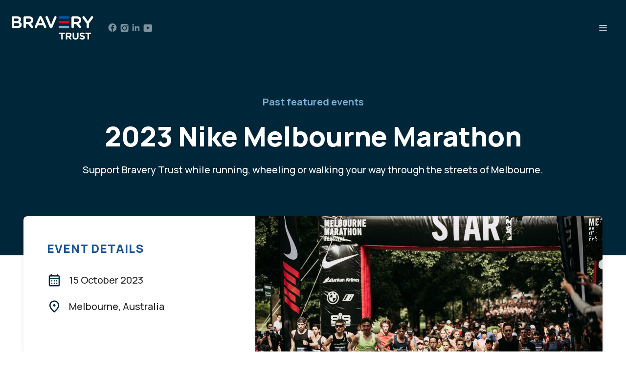

--- FILE ---
content_type: text/html; charset=UTF-8
request_url: https://braverytrust.org.au/2023-nike-melbourne-marathon/
body_size: 19415
content:
<!DOCTYPE html>
<html lang="en-US">
<head>
	<meta charset="UTF-8">
	<meta name='robots' content='index, follow, max-image-preview:large, max-snippet:-1, max-video-preview:-1' />
	<style>img:is([sizes="auto" i], [sizes^="auto," i]) { contain-intrinsic-size: 3000px 1500px }</style>
	<meta name="viewport" content="width=device-width, initial-scale=1">
	<!-- This site is optimized with the Yoast SEO plugin v26.5 - https://yoast.com/wordpress/plugins/seo/ -->
	<title>2023 Nike Melbourne Marathon - Bravery Trust</title>
	<link rel="canonical" href="https://braverytrust.org.au/2023-nike-melbourne-marathon/" />
	<meta property="og:locale" content="en_US" />
	<meta property="og:type" content="article" />
	<meta property="og:title" content="2023 Nike Melbourne Marathon - Bravery Trust" />
	<meta property="og:description" content="Support Bravery Trust while running, wheeling or walking your way through the streets of Melbourne." />
	<meta property="og:url" content="https://braverytrust.org.au/2023-nike-melbourne-marathon/" />
	<meta property="og:site_name" content="Bravery Trust" />
	<meta property="article:publisher" content="https://www.facebook.com/BraveryTrust/" />
	<meta property="article:published_time" content="2023-07-05T06:00:37+00:00" />
	<meta property="article:modified_time" content="2024-01-16T23:49:43+00:00" />
	<meta property="og:image" content="https://braverytrust.org.au/wp-content/uploads/Melbourne-Marathon.jpg" />
	<meta property="og:image:width" content="1500" />
	<meta property="og:image:height" content="1000" />
	<meta property="og:image:type" content="image/jpeg" />
	<meta name="author" content="Simon Bailey" />
	<meta name="twitter:card" content="summary_large_image" />
	<meta name="twitter:label1" content="Written by" />
	<meta name="twitter:data1" content="Simon Bailey" />
	<meta name="twitter:label2" content="Est. reading time" />
	<meta name="twitter:data2" content="1 minute" />
	<script type="application/ld+json" class="yoast-schema-graph">{"@context":"https://schema.org","@graph":[{"@type":"Article","@id":"https://braverytrust.org.au/2023-nike-melbourne-marathon/#article","isPartOf":{"@id":"https://braverytrust.org.au/2023-nike-melbourne-marathon/"},"author":{"name":"Simon Bailey","@id":"https://braverytrust.org.au/#/schema/person/33b6b9902b98b93e12ab55149039adde"},"headline":"2023 Nike Melbourne Marathon","datePublished":"2023-07-05T06:00:37+00:00","dateModified":"2024-01-16T23:49:43+00:00","mainEntityOfPage":{"@id":"https://braverytrust.org.au/2023-nike-melbourne-marathon/"},"wordCount":72,"publisher":{"@id":"https://braverytrust.org.au/#organization"},"image":{"@id":"https://braverytrust.org.au/2023-nike-melbourne-marathon/#primaryimage"},"thumbnailUrl":"https://braverytrust.org.au/wp-content/uploads/Melbourne-Marathon.jpg","articleSection":["Past featured events"],"inLanguage":"en-US"},{"@type":"WebPage","@id":"https://braverytrust.org.au/2023-nike-melbourne-marathon/","url":"https://braverytrust.org.au/2023-nike-melbourne-marathon/","name":"2023 Nike Melbourne Marathon - Bravery Trust","isPartOf":{"@id":"https://braverytrust.org.au/#website"},"primaryImageOfPage":{"@id":"https://braverytrust.org.au/2023-nike-melbourne-marathon/#primaryimage"},"image":{"@id":"https://braverytrust.org.au/2023-nike-melbourne-marathon/#primaryimage"},"thumbnailUrl":"https://braverytrust.org.au/wp-content/uploads/Melbourne-Marathon.jpg","datePublished":"2023-07-05T06:00:37+00:00","dateModified":"2024-01-16T23:49:43+00:00","breadcrumb":{"@id":"https://braverytrust.org.au/2023-nike-melbourne-marathon/#breadcrumb"},"inLanguage":"en-US","potentialAction":[{"@type":"ReadAction","target":["https://braverytrust.org.au/2023-nike-melbourne-marathon/"]}]},{"@type":"ImageObject","inLanguage":"en-US","@id":"https://braverytrust.org.au/2023-nike-melbourne-marathon/#primaryimage","url":"https://braverytrust.org.au/wp-content/uploads/Melbourne-Marathon.jpg","contentUrl":"https://braverytrust.org.au/wp-content/uploads/Melbourne-Marathon.jpg","width":1500,"height":1000,"caption":"Melbourne Marathon"},{"@type":"BreadcrumbList","@id":"https://braverytrust.org.au/2023-nike-melbourne-marathon/#breadcrumb","itemListElement":[{"@type":"ListItem","position":1,"name":"Home","item":"https://braverytrust.org.au/"},{"@type":"ListItem","position":2,"name":"2023 Nike Melbourne Marathon"}]},{"@type":"WebSite","@id":"https://braverytrust.org.au/#website","url":"https://braverytrust.org.au/","name":"Bravery Trust","description":"Supporting those who serve","publisher":{"@id":"https://braverytrust.org.au/#organization"},"potentialAction":[{"@type":"SearchAction","target":{"@type":"EntryPoint","urlTemplate":"https://braverytrust.org.au/?s={search_term_string}"},"query-input":{"@type":"PropertyValueSpecification","valueRequired":true,"valueName":"search_term_string"}}],"inLanguage":"en-US"},{"@type":"Organization","@id":"https://braverytrust.org.au/#organization","name":"Bravery Trust","url":"https://braverytrust.org.au/","logo":{"@type":"ImageObject","inLanguage":"en-US","@id":"https://braverytrust.org.au/#/schema/logo/image/","url":"https://braverytrust.org.au/wp-content/uploads/bravery-trust-social-logo.png","contentUrl":"https://braverytrust.org.au/wp-content/uploads/bravery-trust-social-logo.png","width":339,"height":96,"caption":"Bravery Trust"},"image":{"@id":"https://braverytrust.org.au/#/schema/logo/image/"},"sameAs":["https://www.facebook.com/BraveryTrust/","https://www.instagram.com/bravery.trust/","https://www.linkedin.com/company/braverytrust/","https://www.youtube.com/@braverytrust2200"]},{"@type":"Person","@id":"https://braverytrust.org.au/#/schema/person/33b6b9902b98b93e12ab55149039adde","name":"Simon Bailey","image":{"@type":"ImageObject","inLanguage":"en-US","@id":"https://braverytrust.org.au/#/schema/person/image/","url":"https://secure.gravatar.com/avatar/5a371e7e3bccee6e756ca6e25c9db017e3f4b9e1c6f78ba8caca47d78bb0030e?s=96&d=mm&r=g","contentUrl":"https://secure.gravatar.com/avatar/5a371e7e3bccee6e756ca6e25c9db017e3f4b9e1c6f78ba8caca47d78bb0030e?s=96&d=mm&r=g","caption":"Simon Bailey"},"sameAs":["https://simonbaileydesign.com"]}]}</script>
	<!-- / Yoast SEO plugin. -->


<link href='https://fonts.gstatic.com' crossorigin rel='preconnect' />
<link href='https://fonts.googleapis.com' crossorigin rel='preconnect' />
		<style>
			.lazyload,
			.lazyloading {
				max-width: 100%;
			}
		</style>
		<link rel='stylesheet' id='sbi_styles-css' href='https://braverytrust.org.au/wp-content/plugins/instagram-feed/css/sbi-styles.min.css?ver=6.10.0' media='all' />
<link rel='stylesheet' id='wp-block-library-css' href='https://braverytrust.org.au/wp-includes/css/dist/block-library/style.min.css?ver=6.8.3' media='all' />
<style id='classic-theme-styles-inline-css'>
/*! This file is auto-generated */
.wp-block-button__link{color:#fff;background-color:#32373c;border-radius:9999px;box-shadow:none;text-decoration:none;padding:calc(.667em + 2px) calc(1.333em + 2px);font-size:1.125em}.wp-block-file__button{background:#32373c;color:#fff;text-decoration:none}
</style>
<style id='global-styles-inline-css'>
:root{--wp--preset--aspect-ratio--square: 1;--wp--preset--aspect-ratio--4-3: 4/3;--wp--preset--aspect-ratio--3-4: 3/4;--wp--preset--aspect-ratio--3-2: 3/2;--wp--preset--aspect-ratio--2-3: 2/3;--wp--preset--aspect-ratio--16-9: 16/9;--wp--preset--aspect-ratio--9-16: 9/16;--wp--preset--color--black: #000000;--wp--preset--color--cyan-bluish-gray: #abb8c3;--wp--preset--color--white: var(--white);--wp--preset--color--pale-pink: #f78da7;--wp--preset--color--vivid-red: #cf2e2e;--wp--preset--color--luminous-vivid-orange: #ff6900;--wp--preset--color--luminous-vivid-amber: #fcb900;--wp--preset--color--light-green-cyan: #7bdcb5;--wp--preset--color--vivid-green-cyan: #00d084;--wp--preset--color--pale-cyan-blue: #8ed1fc;--wp--preset--color--vivid-cyan-blue: #0693e3;--wp--preset--color--vivid-purple: #9b51e0;--wp--preset--color--bt-navy: var(--bt-navy);--wp--preset--color--bt-light-navy: var(--bt-light-navy);--wp--preset--color--bt-dark-blue: var(--bt-dark-blue);--wp--preset--color--bt-blue: var(--bt-blue);--wp--preset--color--bt-light-blue: var(--bt-light-blue);--wp--preset--color--bt-sky-blue: var(--bt-sky-blue);--wp--preset--color--bt-pastel-blue: var(--bt-pastel-blue);--wp--preset--color--bt-dark-red: var(--bt-dark-red);--wp--preset--color--bt-red: var(--bt-red);--wp--preset--color--bt-charcoal: var(--bt-charcoal);--wp--preset--gradient--vivid-cyan-blue-to-vivid-purple: linear-gradient(135deg,rgba(6,147,227,1) 0%,rgb(155,81,224) 100%);--wp--preset--gradient--light-green-cyan-to-vivid-green-cyan: linear-gradient(135deg,rgb(122,220,180) 0%,rgb(0,208,130) 100%);--wp--preset--gradient--luminous-vivid-amber-to-luminous-vivid-orange: linear-gradient(135deg,rgba(252,185,0,1) 0%,rgba(255,105,0,1) 100%);--wp--preset--gradient--luminous-vivid-orange-to-vivid-red: linear-gradient(135deg,rgba(255,105,0,1) 0%,rgb(207,46,46) 100%);--wp--preset--gradient--very-light-gray-to-cyan-bluish-gray: linear-gradient(135deg,rgb(238,238,238) 0%,rgb(169,184,195) 100%);--wp--preset--gradient--cool-to-warm-spectrum: linear-gradient(135deg,rgb(74,234,220) 0%,rgb(151,120,209) 20%,rgb(207,42,186) 40%,rgb(238,44,130) 60%,rgb(251,105,98) 80%,rgb(254,248,76) 100%);--wp--preset--gradient--blush-light-purple: linear-gradient(135deg,rgb(255,206,236) 0%,rgb(152,150,240) 100%);--wp--preset--gradient--blush-bordeaux: linear-gradient(135deg,rgb(254,205,165) 0%,rgb(254,45,45) 50%,rgb(107,0,62) 100%);--wp--preset--gradient--luminous-dusk: linear-gradient(135deg,rgb(255,203,112) 0%,rgb(199,81,192) 50%,rgb(65,88,208) 100%);--wp--preset--gradient--pale-ocean: linear-gradient(135deg,rgb(255,245,203) 0%,rgb(182,227,212) 50%,rgb(51,167,181) 100%);--wp--preset--gradient--electric-grass: linear-gradient(135deg,rgb(202,248,128) 0%,rgb(113,206,126) 100%);--wp--preset--gradient--midnight: linear-gradient(135deg,rgb(2,3,129) 0%,rgb(40,116,252) 100%);--wp--preset--font-size--small: 13px;--wp--preset--font-size--medium: 20px;--wp--preset--font-size--large: 36px;--wp--preset--font-size--x-large: 42px;--wp--preset--spacing--20: 0.44rem;--wp--preset--spacing--30: 0.67rem;--wp--preset--spacing--40: 1rem;--wp--preset--spacing--50: 1.5rem;--wp--preset--spacing--60: 2.25rem;--wp--preset--spacing--70: 3.38rem;--wp--preset--spacing--80: 5.06rem;--wp--preset--shadow--natural: 6px 6px 9px rgba(0, 0, 0, 0.2);--wp--preset--shadow--deep: 12px 12px 50px rgba(0, 0, 0, 0.4);--wp--preset--shadow--sharp: 6px 6px 0px rgba(0, 0, 0, 0.2);--wp--preset--shadow--outlined: 6px 6px 0px -3px rgba(255, 255, 255, 1), 6px 6px rgba(0, 0, 0, 1);--wp--preset--shadow--crisp: 6px 6px 0px rgba(0, 0, 0, 1);}:where(.is-layout-flex){gap: 0.5em;}:where(.is-layout-grid){gap: 0.5em;}body .is-layout-flex{display: flex;}.is-layout-flex{flex-wrap: wrap;align-items: center;}.is-layout-flex > :is(*, div){margin: 0;}body .is-layout-grid{display: grid;}.is-layout-grid > :is(*, div){margin: 0;}:where(.wp-block-columns.is-layout-flex){gap: 2em;}:where(.wp-block-columns.is-layout-grid){gap: 2em;}:where(.wp-block-post-template.is-layout-flex){gap: 1.25em;}:where(.wp-block-post-template.is-layout-grid){gap: 1.25em;}.has-black-color{color: var(--wp--preset--color--black) !important;}.has-cyan-bluish-gray-color{color: var(--wp--preset--color--cyan-bluish-gray) !important;}.has-white-color{color: var(--wp--preset--color--white) !important;}.has-pale-pink-color{color: var(--wp--preset--color--pale-pink) !important;}.has-vivid-red-color{color: var(--wp--preset--color--vivid-red) !important;}.has-luminous-vivid-orange-color{color: var(--wp--preset--color--luminous-vivid-orange) !important;}.has-luminous-vivid-amber-color{color: var(--wp--preset--color--luminous-vivid-amber) !important;}.has-light-green-cyan-color{color: var(--wp--preset--color--light-green-cyan) !important;}.has-vivid-green-cyan-color{color: var(--wp--preset--color--vivid-green-cyan) !important;}.has-pale-cyan-blue-color{color: var(--wp--preset--color--pale-cyan-blue) !important;}.has-vivid-cyan-blue-color{color: var(--wp--preset--color--vivid-cyan-blue) !important;}.has-vivid-purple-color{color: var(--wp--preset--color--vivid-purple) !important;}.has-black-background-color{background-color: var(--wp--preset--color--black) !important;}.has-cyan-bluish-gray-background-color{background-color: var(--wp--preset--color--cyan-bluish-gray) !important;}.has-white-background-color{background-color: var(--wp--preset--color--white) !important;}.has-pale-pink-background-color{background-color: var(--wp--preset--color--pale-pink) !important;}.has-vivid-red-background-color{background-color: var(--wp--preset--color--vivid-red) !important;}.has-luminous-vivid-orange-background-color{background-color: var(--wp--preset--color--luminous-vivid-orange) !important;}.has-luminous-vivid-amber-background-color{background-color: var(--wp--preset--color--luminous-vivid-amber) !important;}.has-light-green-cyan-background-color{background-color: var(--wp--preset--color--light-green-cyan) !important;}.has-vivid-green-cyan-background-color{background-color: var(--wp--preset--color--vivid-green-cyan) !important;}.has-pale-cyan-blue-background-color{background-color: var(--wp--preset--color--pale-cyan-blue) !important;}.has-vivid-cyan-blue-background-color{background-color: var(--wp--preset--color--vivid-cyan-blue) !important;}.has-vivid-purple-background-color{background-color: var(--wp--preset--color--vivid-purple) !important;}.has-black-border-color{border-color: var(--wp--preset--color--black) !important;}.has-cyan-bluish-gray-border-color{border-color: var(--wp--preset--color--cyan-bluish-gray) !important;}.has-white-border-color{border-color: var(--wp--preset--color--white) !important;}.has-pale-pink-border-color{border-color: var(--wp--preset--color--pale-pink) !important;}.has-vivid-red-border-color{border-color: var(--wp--preset--color--vivid-red) !important;}.has-luminous-vivid-orange-border-color{border-color: var(--wp--preset--color--luminous-vivid-orange) !important;}.has-luminous-vivid-amber-border-color{border-color: var(--wp--preset--color--luminous-vivid-amber) !important;}.has-light-green-cyan-border-color{border-color: var(--wp--preset--color--light-green-cyan) !important;}.has-vivid-green-cyan-border-color{border-color: var(--wp--preset--color--vivid-green-cyan) !important;}.has-pale-cyan-blue-border-color{border-color: var(--wp--preset--color--pale-cyan-blue) !important;}.has-vivid-cyan-blue-border-color{border-color: var(--wp--preset--color--vivid-cyan-blue) !important;}.has-vivid-purple-border-color{border-color: var(--wp--preset--color--vivid-purple) !important;}.has-vivid-cyan-blue-to-vivid-purple-gradient-background{background: var(--wp--preset--gradient--vivid-cyan-blue-to-vivid-purple) !important;}.has-light-green-cyan-to-vivid-green-cyan-gradient-background{background: var(--wp--preset--gradient--light-green-cyan-to-vivid-green-cyan) !important;}.has-luminous-vivid-amber-to-luminous-vivid-orange-gradient-background{background: var(--wp--preset--gradient--luminous-vivid-amber-to-luminous-vivid-orange) !important;}.has-luminous-vivid-orange-to-vivid-red-gradient-background{background: var(--wp--preset--gradient--luminous-vivid-orange-to-vivid-red) !important;}.has-very-light-gray-to-cyan-bluish-gray-gradient-background{background: var(--wp--preset--gradient--very-light-gray-to-cyan-bluish-gray) !important;}.has-cool-to-warm-spectrum-gradient-background{background: var(--wp--preset--gradient--cool-to-warm-spectrum) !important;}.has-blush-light-purple-gradient-background{background: var(--wp--preset--gradient--blush-light-purple) !important;}.has-blush-bordeaux-gradient-background{background: var(--wp--preset--gradient--blush-bordeaux) !important;}.has-luminous-dusk-gradient-background{background: var(--wp--preset--gradient--luminous-dusk) !important;}.has-pale-ocean-gradient-background{background: var(--wp--preset--gradient--pale-ocean) !important;}.has-electric-grass-gradient-background{background: var(--wp--preset--gradient--electric-grass) !important;}.has-midnight-gradient-background{background: var(--wp--preset--gradient--midnight) !important;}.has-small-font-size{font-size: var(--wp--preset--font-size--small) !important;}.has-medium-font-size{font-size: var(--wp--preset--font-size--medium) !important;}.has-large-font-size{font-size: var(--wp--preset--font-size--large) !important;}.has-x-large-font-size{font-size: var(--wp--preset--font-size--x-large) !important;}
:where(.wp-block-post-template.is-layout-flex){gap: 1.25em;}:where(.wp-block-post-template.is-layout-grid){gap: 1.25em;}
:where(.wp-block-columns.is-layout-flex){gap: 2em;}:where(.wp-block-columns.is-layout-grid){gap: 2em;}
:root :where(.wp-block-pullquote){font-size: 1.5em;line-height: 1.6;}
</style>
<link rel='stylesheet' id='wpcdt-public-css-css' href='https://braverytrust.org.au/wp-content/plugins/countdown-timer-ultimate/assets/css/wpcdt-public.css?ver=2.6.9' media='all' />
<link rel='stylesheet' id='generate-style-css' href='https://braverytrust.org.au/wp-content/themes/generatepress/assets/css/main.min.css?ver=3.6.0' media='all' />
<style id='generate-style-inline-css'>
body{background-color:var(--white);color:var(--bt-charcoal);}a{color:var(--bt-blue);}a{text-decoration:underline;}.entry-title a, .site-branding a, a.button, .wp-block-button__link, .main-navigation a{text-decoration:none;}a:hover, a:focus, a:active{color:var(--bt-dark-blue);}.grid-container{max-width:1280px;}.wp-block-group__inner-container{max-width:1280px;margin-left:auto;margin-right:auto;}.site-header .header-image{width:170px;}:root{--bt-navy:#00263A;--bt-light-navy:#6F838D;--bt-dark-blue:#1A5596;--bt-blue:#0057B8;--bt-light-blue:#7BAFD4;--bt-sky-blue:#AED5F0;--bt-pastel-blue:#E2EFF8;--bt-dark-red:#b60021;--bt-red:#E4002B;--white:#ffffff;--bt-charcoal:#262626;}:root .has-bt-navy-color{color:var(--bt-navy);}:root .has-bt-navy-background-color{background-color:var(--bt-navy);}:root .has-bt-light-navy-color{color:var(--bt-light-navy);}:root .has-bt-light-navy-background-color{background-color:var(--bt-light-navy);}:root .has-bt-dark-blue-color{color:var(--bt-dark-blue);}:root .has-bt-dark-blue-background-color{background-color:var(--bt-dark-blue);}:root .has-bt-blue-color{color:var(--bt-blue);}:root .has-bt-blue-background-color{background-color:var(--bt-blue);}:root .has-bt-light-blue-color{color:var(--bt-light-blue);}:root .has-bt-light-blue-background-color{background-color:var(--bt-light-blue);}:root .has-bt-sky-blue-color{color:var(--bt-sky-blue);}:root .has-bt-sky-blue-background-color{background-color:var(--bt-sky-blue);}:root .has-bt-pastel-blue-color{color:var(--bt-pastel-blue);}:root .has-bt-pastel-blue-background-color{background-color:var(--bt-pastel-blue);}:root .has-bt-dark-red-color{color:var(--bt-dark-red);}:root .has-bt-dark-red-background-color{background-color:var(--bt-dark-red);}:root .has-bt-red-color{color:var(--bt-red);}:root .has-bt-red-background-color{background-color:var(--bt-red);}:root .has-white-color{color:var(--white);}:root .has-white-background-color{background-color:var(--white);}:root .has-bt-charcoal-color{color:var(--bt-charcoal);}:root .has-bt-charcoal-background-color{background-color:var(--bt-charcoal);}body, button, input, select, textarea{font-family:Manrope, sans-serif;font-weight:500;text-decoration:none;font-size:20px;letter-spacing:0px;}body{line-height:30px;}p{margin-bottom:20px;}@media (max-width:768px){body, button, input, select, textarea{font-size:16px;}body{line-height:24px;}}h1{font-family:Manrope, sans-serif;font-weight:800;font-size:80px;line-height:88px;margin-bottom:40px;}@media (max-width:768px){h1{font-size:48px;letter-spacing:0px;line-height:52.8px;margin-bottom:24px;}}h2{font-family:Manrope, sans-serif;font-weight:800;text-decoration:none;font-size:56px;letter-spacing:0px;line-height:67.2px;margin-bottom:28px;}@media (max-width:768px){h2{font-size:48px;letter-spacing:0px;line-height:57.6px;margin-bottom:24px;}}h3{font-family:Manrope, sans-serif;font-weight:800;text-decoration:none;font-size:40px;letter-spacing:0px;line-height:48px;}@media (max-width:768px){h3{font-size:32px;line-height:38.4px;margin-bottom:16px;}}h4{font-family:Manrope, sans-serif;font-weight:800;text-decoration:none;letter-spacing:0px;line-height:36px;margin-bottom:12px;}@media (max-width:768px){h4{font-size:20px;line-height:30px;margin-bottom:10px;}}h5{font-family:Manrope, sans-serif;font-weight:800;text-transform:uppercase;text-decoration:none;font-size:24px;letter-spacing:1px;line-height:36px;margin-bottom:12px;}@media (max-width:768px){h5{font-size:20px;line-height:30px;margin-bottom:10px;}}h6{font-family:Manrope, sans-serif;font-weight:800;text-decoration:none;font-size:20px;letter-spacing:0px;line-height:30px;margin-bottom:10px;}.bt-footer p{font-family:Manrope, sans-serif;font-weight:500;font-size:12px;letter-spacing:0px;line-height:18px;}.main-navigation a, .main-navigation .menu-toggle, .main-navigation .menu-bar-items{font-family:Manrope, sans-serif;font-weight:800;text-decoration:none;font-size:16px;letter-spacing:0px;line-height:22px;}.main-navigation .main-nav ul ul li a{font-family:Manrope, sans-serif;font-weight:700;font-size:16px;letter-spacing:0px;line-height:22px;}.main-navigation .menu-toggle{font-family:Manrope, sans-serif;font-weight:800;}@media (max-width:768px){.main-navigation .menu-toggle{font-size:20px;letter-spacing:0px;line-height:30px;}}button:not(.menu-toggle),html input[type="button"],input[type="reset"],input[type="submit"],.button,.wp-block-button .wp-block-button__link{font-family:Manrope, sans-serif;font-weight:800;text-decoration:none;font-size:20px;letter-spacing:0px;line-height:30px;}a{text-decoration:none;}.top-bar{background-color:var(--white);color:var(--bt-charcoal);}.top-bar a{color:var(--bt-blue);}.top-bar a:hover{color:var(--bt-charcoal);}.site-header{background-color:var(--bt-navy);color:var(--white);}.site-header a{color:var(--white);}.site-header a:hover{color:var(--bt-pastel-blue);}.main-title a,.main-title a:hover{color:var(--white);}.site-description{color:var(--white);}.main-navigation,.main-navigation ul ul{background-color:rgba(255,255,255,0);}.main-navigation .main-nav ul li a, .main-navigation .menu-toggle, .main-navigation .menu-bar-items{color:var(--white);}.main-navigation .main-nav ul li:not([class*="current-menu-"]):hover > a, .main-navigation .main-nav ul li:not([class*="current-menu-"]):focus > a, .main-navigation .main-nav ul li.sfHover:not([class*="current-menu-"]) > a, .main-navigation .menu-bar-item:hover > a, .main-navigation .menu-bar-item.sfHover > a{color:var(--white);background-color:rgba(255,255,255,0);}button.menu-toggle:hover,button.menu-toggle:focus{color:var(--white);}.main-navigation .main-nav ul li[class*="current-menu-"] > a{color:var(--white);background-color:rgba(255,255,255,0);}.navigation-search input[type="search"],.navigation-search input[type="search"]:active, .navigation-search input[type="search"]:focus, .main-navigation .main-nav ul li.search-item.active > a, .main-navigation .menu-bar-items .search-item.active > a{color:var(--white);background-color:rgba(255,255,255,0);}.main-navigation ul ul{background-color:var(--white);}.main-navigation .main-nav ul ul li a{color:var(--bt-charcoal);}.main-navigation .main-nav ul ul li:not([class*="current-menu-"]):hover > a,.main-navigation .main-nav ul ul li:not([class*="current-menu-"]):focus > a, .main-navigation .main-nav ul ul li.sfHover:not([class*="current-menu-"]) > a{color:var(--white);background-color:var(--bt-dark-blue);}.main-navigation .main-nav ul ul li[class*="current-menu-"] > a{color:var(--bt-charcoal);background-color:var(--white);}.separate-containers .inside-article, .separate-containers .comments-area, .separate-containers .page-header, .one-container .container, .separate-containers .paging-navigation, .inside-page-header{color:var(--bt-charcoal);background-color:var(--white);}.inside-article a,.paging-navigation a,.comments-area a,.page-header a{color:var(--bt-blue);}.inside-article a:hover,.paging-navigation a:hover,.comments-area a:hover,.page-header a:hover{color:var(--bt-dark-blue);}.entry-title a{color:var(--contrast);}.entry-title a:hover{color:var(--contrast-2);}.entry-meta{color:var(--contrast-2);}.sidebar .widget{background-color:var(--base-3);}.footer-widgets{color:var(--white);background-color:var(--bt-navy);}.footer-widgets a{color:var(--white);}.footer-widgets a:hover{color:var(--bt-sky-blue);}.footer-widgets .widget-title{color:var(--white);}.site-info{color:var(--white);background-color:var(--bt-navy);}.site-info a{color:var(--white);}.site-info a:hover{color:var(--bt-sky-blue);}.footer-bar .widget_nav_menu .current-menu-item a{color:var(--bt-sky-blue);}input[type="text"],input[type="email"],input[type="url"],input[type="password"],input[type="search"],input[type="tel"],input[type="number"],textarea,select{color:var(--contrast);background-color:var(--base-2);border-color:var(--base);}input[type="text"]:focus,input[type="email"]:focus,input[type="url"]:focus,input[type="password"]:focus,input[type="search"]:focus,input[type="tel"]:focus,input[type="number"]:focus,textarea:focus,select:focus{color:var(--contrast);background-color:var(--base-2);border-color:var(--contrast-3);}button,html input[type="button"],input[type="reset"],input[type="submit"],a.button,a.wp-block-button__link:not(.has-background){color:var(--white);background-color:var(--bt-blue);}button:hover,html input[type="button"]:hover,input[type="reset"]:hover,input[type="submit"]:hover,a.button:hover,button:focus,html input[type="button"]:focus,input[type="reset"]:focus,input[type="submit"]:focus,a.button:focus,a.wp-block-button__link:not(.has-background):active,a.wp-block-button__link:not(.has-background):focus,a.wp-block-button__link:not(.has-background):hover{color:var(--white);background-color:var(--bt-dark-blue);}a.generate-back-to-top{background-color:rgba( 0,0,0,0.4 );color:#ffffff;}a.generate-back-to-top:hover,a.generate-back-to-top:focus{background-color:rgba( 0,0,0,0.6 );color:#ffffff;}:root{--gp-search-modal-bg-color:var(--base-3);--gp-search-modal-text-color:var(--contrast);--gp-search-modal-overlay-bg-color:rgba(0,0,0,0.2);}@media (max-width: 1340px){.main-navigation .menu-bar-item:hover > a, .main-navigation .menu-bar-item.sfHover > a{background:none;color:var(--white);}}.inside-header{padding:24px;}.nav-below-header .main-navigation .inside-navigation.grid-container, .nav-above-header .main-navigation .inside-navigation.grid-container{padding:0px 9px 0px 9px;}.separate-containers .inside-article, .separate-containers .comments-area, .separate-containers .page-header, .separate-containers .paging-navigation, .one-container .site-content, .inside-page-header{padding:48px;}.site-main .wp-block-group__inner-container{padding:48px;}.separate-containers .paging-navigation{padding-top:20px;padding-bottom:20px;}.entry-content .alignwide, body:not(.no-sidebar) .entry-content .alignfull{margin-left:-48px;width:calc(100% + 96px);max-width:calc(100% + 96px);}.one-container.right-sidebar .site-main,.one-container.both-right .site-main{margin-right:48px;}.one-container.left-sidebar .site-main,.one-container.both-left .site-main{margin-left:48px;}.one-container.both-sidebars .site-main{margin:0px 48px 0px 48px;}.sidebar .widget, .page-header, .widget-area .main-navigation, .site-main > *{margin-bottom:30px;}.separate-containers .site-main{margin:30px;}.both-right .inside-left-sidebar,.both-left .inside-left-sidebar{margin-right:15px;}.both-right .inside-right-sidebar,.both-left .inside-right-sidebar{margin-left:15px;}.one-container.archive .post:not(:last-child):not(.is-loop-template-item), .one-container.blog .post:not(:last-child):not(.is-loop-template-item){padding-bottom:48px;}.separate-containers .featured-image{margin-top:30px;}.separate-containers .inside-right-sidebar, .separate-containers .inside-left-sidebar{margin-top:30px;margin-bottom:30px;}.main-navigation .main-nav ul li a,.menu-toggle,.main-navigation .menu-bar-item > a{padding-left:15px;padding-right:15px;}.main-navigation .main-nav ul ul li a{padding:15px;}.rtl .menu-item-has-children .dropdown-menu-toggle{padding-left:15px;}.menu-item-has-children .dropdown-menu-toggle{padding-right:15px;}.menu-item-has-children ul .dropdown-menu-toggle{padding-top:15px;padding-bottom:15px;margin-top:-15px;}.rtl .main-navigation .main-nav ul li.menu-item-has-children > a{padding-right:15px;}@media (max-width:768px){.separate-containers .inside-article, .separate-containers .comments-area, .separate-containers .page-header, .separate-containers .paging-navigation, .one-container .site-content, .inside-page-header{padding:24px;}.site-main .wp-block-group__inner-container{padding:24px;}.inside-top-bar{padding-right:30px;padding-left:30px;}.inside-header{padding-top:24px;padding-right:24px;padding-bottom:24px;padding-left:24px;}.widget-area .widget{padding-top:30px;padding-right:30px;padding-bottom:30px;padding-left:30px;}.footer-widgets-container{padding-top:30px;padding-right:30px;padding-bottom:30px;padding-left:30px;}.inside-site-info{padding-right:30px;padding-left:30px;}.entry-content .alignwide, body:not(.no-sidebar) .entry-content .alignfull{margin-left:-24px;width:calc(100% + 48px);max-width:calc(100% + 48px);}.one-container .site-main .paging-navigation{margin-bottom:30px;}}/* End cached CSS */.is-right-sidebar{width:30%;}.is-left-sidebar{width:30%;}.site-content .content-area{width:100%;}@media (max-width: 1340px){.main-navigation .menu-toggle,.sidebar-nav-mobile:not(#sticky-placeholder){display:block;}.main-navigation ul,.gen-sidebar-nav,.main-navigation:not(.slideout-navigation):not(.toggled) .main-nav > ul,.has-inline-mobile-toggle #site-navigation .inside-navigation > *:not(.navigation-search):not(.main-nav){display:none;}.nav-align-right .inside-navigation,.nav-align-center .inside-navigation{justify-content:space-between;}.has-inline-mobile-toggle .mobile-menu-control-wrapper{display:flex;flex-wrap:wrap;}.has-inline-mobile-toggle .inside-header{flex-direction:row;text-align:left;flex-wrap:wrap;}.has-inline-mobile-toggle .header-widget,.has-inline-mobile-toggle #site-navigation{flex-basis:100%;}.nav-float-left .has-inline-mobile-toggle #site-navigation{order:10;}}
.dynamic-author-image-rounded{border-radius:100%;}.dynamic-featured-image, .dynamic-author-image{vertical-align:middle;}.one-container.blog .dynamic-content-template:not(:last-child), .one-container.archive .dynamic-content-template:not(:last-child){padding-bottom:0px;}.dynamic-entry-excerpt > p:last-child{margin-bottom:0px;}
.post-image:not(:first-child), .page-content:not(:first-child), .entry-content:not(:first-child), .entry-summary:not(:first-child), footer.entry-meta{margin-top:1em;}.post-image-above-header .inside-article div.featured-image, .post-image-above-header .inside-article div.post-image{margin-bottom:1em;}
</style>
<link rel='stylesheet' id='generate-child-css' href='https://braverytrust.org.au/wp-content/themes/generatepress-child/style.css?ver=1689346999' media='all' />
<link rel='stylesheet' id='generate-google-fonts-css' href='https://fonts.googleapis.com/css?family=Manrope%3A200%2C300%2Cregular%2C500%2C600%2C700%2C800&#038;display=auto&#038;ver=3.6.0' media='all' />
<style id='generateblocks-inline-css'>
.gb-container.gb-tabs__item:not(.gb-tabs__item-open){display:none;}.gb-container-a01575a3{background-color:var(--bt-navy);}.gb-container-6b1823c7{background-color:var(--bt-navy);}.gb-container-bt-tabs{display:flex;flex-direction:row;background-color:var(--bt-navy);}.gb-container-bt-tab-buttons{width:200px;display:flex;flex-direction:column;}.gb-container-bt-tab-items{flex-grow:1;border-top-right-radius:8px;border-bottom-right-radius:8px;border-bottom-left-radius:8px;background-color:var(--white);}.gb-container-bt-tab-item{padding:48px;}.gb-container-overlap-80-80{border-top:80px solid var(--bt-navy);}.gb-container-bt-accordion{border-bottom:1px solid var(--bt-pastel-blue);}.gb-container-bt-accordion:hover{border-bottom-color:var(--bt-pastel-blue);border-color:var(--bt-pastel-blue);}.gb-container-bt-accordion-tem{border:0px solid;}.gb-container-bt-accordion-tem > .gb-accordion__content{transition:max-height 0.25s ease;will-change:max-height;max-height:0;overflow:hidden;visibility:hidden;}.gb-container-bt-accordion-tem.gb-accordion__item-open > .gb-accordion__content{max-height:inherit;visibility:visible;}.gb-container-bt-accordion-content{padding:20px 0;margin-bottom:20px;background-color:var(--white);}.gb-container-bt-accordion-content:hover{border-color:var(--bt-pastel-blue);}.gb-container-bt-inner-header-80-80{max-width:1280px;padding:80px 48px;margin-right:auto;margin-left:auto;}.gb-container-bt-inner-content-48-48{max-width:1280px;padding:48px;margin-right:auto;margin-left:auto;}.gb-container-bt-inner-content-3col-cta{max-width:1280px;flex-direction:row;padding:48px;margin-right:auto;margin-left:auto;border-radius:8px;background-color:var(--white);box-shadow: 0 5px 10px 0 rgba(0,0,0,0.1);}.gb-container-bt-inner-content{max-width:1280px;padding:120px 48px;margin-right:auto;margin-left:auto;}.gb-container-142d0949{background-color:var(--bt-navy);}.gb-container-111cf9b4{max-width:1280px;margin-right:auto;margin-left:auto;}.gb-grid-wrapper > .gb-grid-column-285d5596{width:36%;}.gb-container-48a8aa6a{color:var(--white);}.gb-container-48a8aa6a a{color:var(--white);}.gb-container-48a8aa6a a:hover{color:var(--bt-sky-blue);}.gb-grid-wrapper > .gb-grid-column-48a8aa6a{width:17%;}.gb-container-2ea9b077{display:flex;flex-direction:row;column-gap:8px;margin-bottom:20px;}.gb-container-85977e52{color:var(--white);}.gb-container-85977e52 a{color:var(--white);}.gb-container-85977e52 a:hover{color:var(--bt-sky-blue);}.gb-grid-wrapper > .gb-grid-column-85977e52{width:15%;}.gb-container-d8bdc253{color:var(--white);}.gb-container-d8bdc253 a{color:var(--white);}.gb-container-d8bdc253 a:hover{color:var(--bt-sky-blue);}.gb-grid-wrapper > .gb-grid-column-d8bdc253{width:16%;}.gb-grid-wrapper > .gb-grid-column-c9f80170{width:16%;}.gb-container-11dff905{position:relative;border-bottom:64px solid var(--bt-navy);background-color:var(--bt-pastel-blue);}.gb-container-2d585e1c{padding-top:48px;padding-bottom:0px;}.gb-container-776ff08f{margin-bottom:64px;}.gb-grid-wrapper > .gb-grid-column-776ff08f{width:60%;}.gb-container-ffd8b329{display:flex;}.gb-container-6d2f63d7{position:relative;margin-bottom:-64px;}.gb-grid-wrapper > .gb-grid-column-6d2f63d7{width:40%;}.gb-container-2a10804d{z-index:1;position:relative;margin-right:-20px;margin-bottom:-50px;}.gb-container-b88f9cbe{background-color:var(--bt-navy);}.gb-container-be0f45a4{text-align:center;margin-bottom:0px;color:var(--white);}.gb-container-62762da7{padding-bottom:24px;border-top:80px solid var(--bt-navy);}.gb-container-68e5eb7c{justify-content:center;padding-right:48px;padding-left:48px;margin-top:-80px;}.gb-container-0cecd599{max-width:1186px;display:flex;justify-content:center;margin-right:auto;margin-left:auto;border-radius:8px;background-color:var(--white);box-shadow: 0 5px 10px 0 rgba(0,0,0,0.1);}.gb-container-6d71283a{padding:48px 48px 24px;}.gb-grid-wrapper > .gb-grid-column-6d71283a{width:40%;}.gb-container-81bea10b{display:flex;}.gb-grid-wrapper > .gb-grid-column-33e76a67{width:60%;}.gb-container-6a3d0a31{padding-top:16px;padding-left:24px;background-color:var(--bt-navy);}.gb-accordion__item:not(.gb-accordion__item-open) > .gb-button .gb-accordion__icon-open{display:none;}.gb-accordion__item.gb-accordion__item-open > .gb-button .gb-accordion__icon{display:none;}.gb-button-bt-blue{display:inline-flex;align-items:center;font-weight:800;padding:12px 24px;border-radius:30px;background-color:var(--bt-blue);color:var(--white) !important;text-decoration:none;transition:all 0.5s ease;}.gb-button-bt-blue:hover, .gb-button-bt-blue:active, .gb-button-bt-blue:focus{background-color:var(--bt-dark-blue);color:var(--white) !important;}.gb-button-bt-blue .gb-icon{font-size:1em;line-height:0;padding-left:0.5em;transition:all 0.5s ease;}.gb-button-bt-blue .gb-icon svg{height:1em;width:1em;fill:currentColor;}.gb-button-bt-blue:hover .gb-icon{transform:translate3d(5px,0,0);}.gb-button-bt-blue-outline{display:inline-flex;align-items:center;font-weight:800;padding:12px 24px;border-radius:30px;border:2px solid var(--bt-blue);background-color:rgba(255, 255, 255, 0);color:var(--bt-blue) !important;text-decoration:none;transition:all 0.5s ease;}.gb-button-bt-blue-outline:hover, .gb-button-bt-blue-outline:active, .gb-button-bt-blue-outline:focus{border-color:var(--bt-blue);background-color:rgba(0, 86, 184, 0.2);color:var(--bt-blue) !important;}.gb-button-bt-blue-outline .gb-icon{font-size:1em;line-height:0;padding-left:0.5em;transition:all 0.5s ease;}.gb-button-bt-blue-outline .gb-icon svg{height:1em;width:1em;fill:currentColor;}.gb-button-bt-blue-outline:hover .gb-icon{transform:translate3d(5px,0,0);}.gb-button-bt-red{display:inline-flex;align-items:center;font-weight:800;padding:12px 24px;border-radius:30px;background-color:var(--bt-red);color:var(--white) !important;text-decoration:none;transition:all 0.5s ease;}.gb-button-bt-red:hover, .gb-button-bt-red:active, .gb-button-bt-red:focus{background-color:var(--bt-dark-red);color:var(--white) !important;}.gb-button-bt-red .gb-icon{font-size:1em;line-height:0;padding-left:0.5em;transition:all 0.5s ease;}.gb-button-bt-red .gb-icon svg{height:1em;width:1em;fill:currentColor;}.gb-button-bt-red:hover .gb-icon{transform:translate3d(5px,0,0);}.gb-button-bt-red-outline{display:inline-flex;align-items:center;font-weight:800;padding:12px 24px;border-radius:30px;border:2px solid var(--bt-red);background-color:rgba(255, 255, 255, 0);color:var(--bt-red) !important;text-decoration:none;transition:all 0.5s ease;}.gb-button-bt-red-outline:hover, .gb-button-bt-red-outline:active, .gb-button-bt-red-outline:focus{border-color:var(--bt-red);background-color:rgba(227, 0, 42, 0.2);color:var(--bt-red) !important;}.gb-button-bt-red-outline .gb-icon{font-size:1em;line-height:0;padding-left:0.5em;transition:all 0.5s ease;}.gb-button-bt-red-outline .gb-icon svg{height:1em;width:1em;fill:currentColor;}.gb-button-bt-red-outline:hover .gb-icon{transform:translate3d(5px,0,0);}.gb-button-bt-white{display:inline-flex;align-items:center;font-weight:800;padding:12px 24px;border-radius:30px;background-color:var(--white);color:var(--bt-navy) !important;text-decoration:none;transition:all 0.5s ease;}.gb-button-bt-white:hover, .gb-button-bt-white:active, .gb-button-bt-white:focus{background-color:var(--bt-pastel-blue);color:var(--bt-navy);}.gb-button-bt-white .gb-icon{font-size:1em;line-height:0;padding-left:0.5em;transition:all 0.5s ease;}.gb-button-bt-white .gb-icon svg{height:1em;width:1em;fill:currentColor;}.gb-button-bt-white:hover .gb-icon{transform:translate3d(5px,0,0);}.gb-button-bt-white-outline{display:inline-flex;align-items:center;font-weight:800;padding:12px 24px;border-radius:30px;border:2px solid var(--white);background-color:rgba(255, 255, 255, 0);color:var(--white) !important;text-decoration:none;transition:all 0.5s ease;}.gb-button-bt-white-outline:hover, .gb-button-bt-white-outline:active, .gb-button-bt-white-outline:focus{border-color:var(--white);background-color:rgba(255, 255, 255, 0.2);color:var(--white) !important;}.gb-button-bt-white-outline .gb-icon{font-size:1em;line-height:0;padding-left:0.5em;transition:all 0.5s ease;}.gb-button-bt-white-outline .gb-icon svg{height:1em;width:1em;fill:currentColor;}.gb-button-bt-white-outline:hover .gb-icon{transform:translate3d(5px,0,0);}button.gb-button-bt-tab-button{display:inline-flex;padding:15px 20px;background-color:rgba(2, 101, 214, 0);color:var(--white);text-decoration:none;}button.gb-button-bt-tab-button:hover, button.gb-button-bt-tab-button:active, button.gb-button-bt-tab-button:focus{background-color:var(--white);color:var(--bt-navy);}button.gb-button-bt-tab-button.gb-block-is-current, button.gb-button-bt-tab-button.gb-block-is-current:hover, button.gb-button-bt-tab-button.gb-block-is-current:active, button.gb-button-bt-tab-button.gb-block-is-current:focus{background-color:#ffffff;color:var(--bt-navy);}button.gb-button-bt-accordion-title{display:inline-flex;align-items:center;justify-content:space-between;column-gap:0.5em;width:100%;font-size:24px;font-weight:700;text-align:left;padding:15px 0;border-top:1px solid var(--bt-pastel-blue);border-right:0px solid var(--bt-pastel-blue);border-bottom:0px solid var(--bt-pastel-blue);border-left:0px solid var(--bt-pastel-blue);background-color:var(--white);color:var(--bt-navy);text-decoration:none;}button.gb-button-bt-accordion-title:hover, button.gb-button-bt-accordion-title:active, button.gb-button-bt-accordion-title:focus{border-color:var(--bt-pastel-blue);background-color:var(--white);color:var(--bt-navy);}button.gb-button-bt-accordion-title.gb-block-is-current, button.gb-button-bt-accordion-title.gb-block-is-current:hover, button.gb-button-bt-accordion-title.gb-block-is-current:active, button.gb-button-bt-accordion-title.gb-block-is-current:focus{border-color:var(--bt-pastel-blue);background-color:var(--white);color:var(--bt-navy);}button.gb-button-bt-accordion-title .gb-icon{font-size:1em;line-height:0;}button.gb-button-bt-accordion-title .gb-icon svg{height:1em;width:1em;fill:currentColor;}a.gb-button-5e385304{display:inline-flex;margin-right:24px;text-decoration:none;}a.gb-button-d2e6277e{display:inline-flex;text-decoration:none;}.gb-headline-bt-dark-breadcrumb{font-weight:700;margin-top:0px;margin-bottom:24px;color:var(--bt-light-blue);}.gb-headline-bt-dark-breadcrumb a{color:var(--bt-light-blue);}.gb-headline-bt-dark-breadcrumb a:hover{color:var(--white);}.gb-headline-bt-dark-breadcrumb-current{font-weight:700;margin-top:0px;margin-bottom:24px;color:var(--white);}.gb-headline-bt-dark-breadcrumb-current a{color:var(--white);}.gb-headline-bt-dark-breadcrumb-current a:hover{color:var(--bt-light-blue);}.gb-headline-bt-dark-h1-title{margin-bottom:0px;color:var(--white);}.gb-headline-bt-dark-intro-para{margin-top:24px;margin-bottom:0px;color:var(--white);}.gb-headline-bt-dark-intro-para a{color:var(--white);}.gb-headline-bt-dark-intro-para a:hover{color:var(--bt-light-blue);}.gb-headline-bt-light-breadcrumb{font-weight:700;margin-top:0px;margin-bottom:24px;color:var(--bt-light-blue);}.gb-headline-bt-light-breadcrumb a{color:var(--bt-light-blue);}.gb-headline-bt-light-breadcrumb a:hover{color:var(--bt-navy);}.gb-headline-bt-light-breadcrumb-current{font-weight:700;margin-top:0px;margin-bottom:24px;color:var(--bt-navy);}.gb-headline-bt-light-breadcrumb-current a{color:var(--bt-navy);}.gb-headline-bt-light-breadcrumb-current a:hover{color:var(--bt-light-blue);}.gb-headline-bt-light-h1-title{margin-bottom:0px;color:var(--bt-navy);}.gb-headline-bt-light-intro-para{margin-top:24px;margin-bottom:0px;color:var(--bt-navy);}.gb-headline-bt-light-intro-para a{color:var(--bt-navy);}.gb-headline-bt-light-intro-para a:hover{color:var(--bt-blue);}p.gb-headline-22905a02{width:90%;color:var(--white);}p.gb-headline-a762b0c9{color:var(--white);}h6.gb-headline-e59dd0b7{font-size:14px;line-height:21px;margin-bottom:16px;}p.gb-headline-5b995fea{font-size:12px;line-height:18px;margin-bottom:6px;}p.gb-headline-69a5e24a{font-size:12px;line-height:18px;margin-bottom:6px;}p.gb-headline-740c81e7{font-size:12px;line-height:18px;margin-bottom:6px;}p.gb-headline-72522b8e{font-size:12px;line-height:18px;margin-bottom:6px;}p.gb-headline-27dec169{font-size:12px;line-height:18px;margin-bottom:6px;}p.gb-headline-58b910b7{font-size:12px;line-height:18px;margin-bottom:24px;}h6.gb-headline-86e81f72{font-size:14px;line-height:21px;margin-bottom:16px;}h6.gb-headline-cfae2559{font-size:14px;line-height:21px;margin-bottom:16px;}h6.gb-headline-d4efa3ec{font-size:14px;line-height:21px;margin-bottom:16px;}p.gb-headline-f8babd19{margin-bottom:6px;}p.gb-headline-a46fcafe{margin-bottom:6px;}p.gb-headline-7c30a1fa{margin-bottom:6px;}p.gb-headline-99f2a74e{margin-bottom:6px;}p.gb-headline-01cb407e{margin-bottom:6px;}p.gb-headline-b008dfda{margin-bottom:24px;}h6.gb-headline-26687ebe{font-size:14px;line-height:21px;margin-bottom:16px;}h6.gb-headline-1ac538ea{font-size:14px;line-height:21px;margin-bottom:16px;}h3.gb-headline-f16a3d8b{margin-bottom:24px;color:var(--bt-navy);}p.gb-headline-3c00355b{font-size:20px;font-weight:700;text-align:center;margin-bottom:24px;color:var(--bt-light-blue);}p.gb-headline-3c00355b a{color:var(--bt-light-blue);}p.gb-headline-3c00355b a:hover{color:var(--white);}h1.gb-headline-0148f549{font-size:56px;line-height:110%;text-align:center;margin-bottom:24px;color:var(--white);}h5.gb-headline-b71708a1{display:flex;flex-direction:row-reverse;align-items:center;justify-content:flex-end;margin-bottom:32px;color:var(--bt-dark-blue);}p.gb-headline-c0382d63{display:flex;align-items:center;margin-bottom:24px;}p.gb-headline-c0382d63 .gb-icon{line-height:0;padding-right:0.75em;}p.gb-headline-c0382d63 .gb-icon svg{width:1.5em;height:1.5em;fill:currentColor;}p.gb-headline-324c288f{display:flex;align-items:center;margin-right:5px;margin-bottom:24px;}p.gb-headline-324c288f .gb-icon{line-height:0;padding-right:0.75em;}p.gb-headline-324c288f .gb-icon svg{width:1.5em;height:1.5em;fill:currentColor;}p.gb-headline-1d93cb5a{display:flex;flex-direction:row;align-items:center;margin-bottom:24px;}p.gb-headline-4d7e9fd8{display:flex;align-items:center;margin-bottom:0px;}p.gb-headline-4d7e9fd8 .gb-icon{line-height:0;padding-right:0.75em;}p.gb-headline-4d7e9fd8 .gb-icon svg{width:1.5em;height:1.5em;fill:currentColor;}.gb-grid-wrapper-8c7fa1a6{display:flex;flex-wrap:wrap;margin-left:-24px;}.gb-grid-wrapper-8c7fa1a6 > .gb-grid-column{box-sizing:border-box;padding-left:24px;}.gb-grid-wrapper-b1c9b03b{display:flex;flex-wrap:wrap;align-items:center;margin-left:-12px;}.gb-grid-wrapper-b1c9b03b > .gb-grid-column{box-sizing:border-box;padding-left:12px;}.gb-grid-wrapper-c4133b82{display:flex;flex-wrap:wrap;}.gb-grid-wrapper-c4133b82 > .gb-grid-column{box-sizing:border-box;}.gb-block-image-44588ddb{padding-bottom:30px;}.gb-image-44588ddb{width:222px;vertical-align:middle;}.gb-image-e95764c4{width:24px;height:24px;vertical-align:middle;}.gb-image-e95764c4:hover{opacity:0.8;}.gb-image-07d8d2e0{width:24px;height:24px;vertical-align:middle;}.gb-image-07d8d2e0:hover{opacity:0.8;}.gb-image-5cadd928{width:24px;height:24px;vertical-align:middle;}.gb-image-5cadd928:hover{opacity:0.8;}.gb-image-adf2f644{width:24px;height:24px;vertical-align:middle;}.gb-image-adf2f644:hover{opacity:0.8;}.gb-block-image-05fda412{text-align:center;}.gb-image-05fda412{width:133px;height:133px;vertical-align:middle;}.gb-block-image-62b940b4{text-align:right;}.gb-image-62b940b4{width:200px;height:91px;vertical-align:middle;}.gb-image-ce44cc2e{border-radius:8px;vertical-align:middle;}.gb-image-154d4633{border-radius:0 8px 8px 0;vertical-align:middle;}@media (max-width: 1024px) {.gb-container-bt-inner-header-80-80{padding-right:48px;padding-left:48px;}.gb-container-bt-inner-content-48-48{padding-right:48px;padding-left:48px;}.gb-container-bt-inner-content-3col-cta{padding:48px;}.gb-container-bt-inner-content{padding:100px 48px;}.gb-grid-wrapper > .gb-grid-column-285d5596{width:100%;}.gb-grid-wrapper > .gb-grid-column-48a8aa6a{width:25%;}.gb-grid-wrapper > .gb-grid-column-85977e52{width:25%;}.gb-grid-wrapper > .gb-grid-column-d8bdc253{width:25%;}.gb-grid-wrapper > .gb-grid-column-c9f80170{width:25%;}.gb-container-2d585e1c{padding-top:48px;padding-bottom:0px;margin-bottom:0px;}.gb-grid-wrapper > .gb-grid-column-776ff08f{width:100%;}.gb-container-ffd8b329{flex-direction:row;justify-content:center;}.gb-grid-wrapper > .gb-grid-column-6d2f63d7{width:75%;}.gb-container-62762da7{padding-bottom:24px;}.gb-container-68e5eb7c{padding-right:48px;padding-left:48px;}.gb-container-0cecd599{width:100%;}.gb-grid-wrapper > .gb-grid-column-0cecd599{width:100%;}.gb-container-6d71283a{padding-bottom:48px;}.gb-grid-wrapper > .gb-grid-column-6d71283a{width:100%;}.gb-grid-wrapper > .gb-grid-column-33e76a67{width:100%;}.gb-headline-bt-dark-h1-title{margin-bottom:0px;}.gb-headline-bt-dark-intro-para{margin-top:24px;margin-bottom:0px;}.gb-headline-bt-light-h1-title{margin-bottom:0px;}.gb-headline-bt-light-intro-para{margin-top:24px;margin-bottom:0px;}p.gb-headline-22905a02{width:100%;}h3.gb-headline-f16a3d8b{text-align:center;margin-bottom:24px;}p.gb-headline-4d7e9fd8{margin-bottom:0px;}.gb-grid-wrapper-8c7fa1a6{row-gap:48px;}.gb-grid-wrapper-b1c9b03b{justify-content:center;}.gb-image-154d4633{border-top-right-radius:0px;border-bottom-right-radius:8px;border-bottom-left-radius:8px;}}@media (max-width: 767px) {.gb-container-bt-tabs{flex-direction:column;}.gb-container-bt-tab-buttons{width:auto;max-width:100%;flex-direction:row;overflow-x:auto;}.gb-grid-wrapper > .gb-grid-column-bt-tab-buttons{width:auto;}.gb-container-bt-tab-items{border-radius:0 0 8px 8px;}.gb-container-bt-tab-item{padding:24px;}.gb-container-overlap-80-80{border-top-width:64px;border-top-style:solid;}.gb-container-bt-inner-header-80-80{padding:64px 24px;}.gb-container-bt-inner-content-48-48{padding-right:24px;padding-left:24px;}.gb-container-bt-inner-content-3col-cta{padding:28px;}.gb-container-bt-inner-content{padding:80px 24px;}.gb-grid-wrapper > .gb-grid-column-285d5596{width:100%;}.gb-grid-wrapper > .gb-grid-column-48a8aa6a{width:50%;}.gb-grid-wrapper > .gb-grid-column-85977e52{width:50%;order:2;}.gb-grid-wrapper > .gb-grid-column-d8bdc253{width:50%;order:5;}.gb-grid-wrapper > .gb-grid-column-c9f80170{width:50%;order:3;}.gb-container-2d585e1c{padding-top:48px;padding-bottom:0px;margin-bottom:0px;}.gb-grid-wrapper > .gb-grid-column-776ff08f{width:100%;}.gb-container-ffd8b329{flex-direction:column;align-items:center;justify-content:center;}.gb-container-6d2f63d7{padding-bottom:00px;margin-bottom:-64px;}.gb-grid-wrapper > .gb-grid-column-6d2f63d7{width:100%;}.gb-container-2a10804d{margin-right:-15px;margin-bottom:-40px;}.gb-container-62762da7{padding-bottom:24px;}.gb-container-68e5eb7c{padding-right:24px;padding-left:24px;}.gb-container-6d71283a{padding:32px 24px;}.gb-grid-wrapper > .gb-grid-column-6d71283a{width:100%;}.gb-grid-wrapper > .gb-grid-column-33e76a67{width:100%;}.gb-container-6a3d0a31{padding-top:18px;}button.gb-button-bt-tab-button{flex-grow:1;flex-shrink:0;}button.gb-button-bt-accordion-title{font-size:20px;}a.gb-button-5e385304{margin-right:0px;margin-bottom:12px;}.gb-headline-bt-dark-h1-title{margin-bottom:0px;}.gb-headline-bt-dark-intro-para{margin-top:24px;margin-bottom:0px;}.gb-headline-bt-light-h1-title{margin-bottom:0px;}.gb-headline-bt-light-intro-para{margin-top:24px;margin-bottom:0px;}h3.gb-headline-f16a3d8b{margin-bottom:24px;}h1.gb-headline-0148f549{font-size:40px;}h5.gb-headline-b71708a1{margin-bottom:24px;}p.gb-headline-4d7e9fd8{margin-bottom:0px;}.gb-grid-wrapper-8c7fa1a6{row-gap:24px;}.gb-grid-wrapper-b1c9b03b{justify-content:center;}.gb-block-image-05fda412{text-align:left;}.gb-image-05fda412{width:100px;height:100px;}.gb-image-62b940b4{width:150px;height:68px;}.gb-image-154d4633{border-radius:0 0 8px 8px;}}:root{--gb-container-width:1280px;}.gb-container .wp-block-image img{vertical-align:middle;}.gb-grid-wrapper .wp-block-image{margin-bottom:0;}.gb-highlight{background:none;}.gb-shape{line-height:0;}.gb-container-link{position:absolute;top:0;right:0;bottom:0;left:0;z-index:99;}
</style>
<link rel='stylesheet' id='generate-blog-css' href='https://braverytrust.org.au/wp-content/plugins/gp-premium/blog/functions/css/style.min.css?ver=2.5.5' media='all' />
<link rel="https://api.w.org/" href="https://braverytrust.org.au/wp-json/" /><link rel="alternate" title="JSON" type="application/json" href="https://braverytrust.org.au/wp-json/wp/v2/posts/11348" /><link rel="EditURI" type="application/rsd+xml" title="RSD" href="https://braverytrust.org.au/xmlrpc.php?rsd" />
<meta name="generator" content="WordPress 6.8.3" />
<link rel='shortlink' href='https://braverytrust.org.au/?p=11348' />
<link rel="alternate" title="oEmbed (JSON)" type="application/json+oembed" href="https://braverytrust.org.au/wp-json/oembed/1.0/embed?url=https%3A%2F%2Fbraverytrust.org.au%2F2023-nike-melbourne-marathon%2F" />
<link rel="alternate" title="oEmbed (XML)" type="text/xml+oembed" href="https://braverytrust.org.au/wp-json/oembed/1.0/embed?url=https%3A%2F%2Fbraverytrust.org.au%2F2023-nike-melbourne-marathon%2F&#038;format=xml" />
<!-- Stream WordPress user activity plugin v4.1.1 -->
		<script>
			document.documentElement.className = document.documentElement.className.replace('no-js', 'js');
		</script>
				<style>
			.no-js img.lazyload {
				display: none;
			}

			figure.wp-block-image img.lazyloading {
				min-width: 150px;
			}

			.lazyload,
			.lazyloading {
				--smush-placeholder-width: 100px;
				--smush-placeholder-aspect-ratio: 1/1;
				width: var(--smush-image-width, var(--smush-placeholder-width)) !important;
				aspect-ratio: var(--smush-image-aspect-ratio, var(--smush-placeholder-aspect-ratio)) !important;
			}

						.lazyload, .lazyloading {
				opacity: 0;
			}

			.lazyloaded {
				opacity: 1;
				transition: opacity 400ms;
				transition-delay: 0ms;
			}

					</style>
		<link rel="pingback" href="https://braverytrust.org.au/xmlrpc.php">
<link rel="icon" href="https://braverytrust.org.au/wp-content/uploads/cropped-bravery-trust-site-icon-32x32.png" sizes="32x32" />
<link rel="icon" href="https://braverytrust.org.au/wp-content/uploads/cropped-bravery-trust-site-icon-192x192.png" sizes="192x192" />
<link rel="apple-touch-icon" href="https://braverytrust.org.au/wp-content/uploads/cropped-bravery-trust-site-icon-180x180.png" />
<meta name="msapplication-TileImage" content="https://braverytrust.org.au/wp-content/uploads/cropped-bravery-trust-site-icon-270x270.png" />
		<style id="wp-custom-css">
			
/* --- SOCIAL ICONS --- */
.icons-after-logo a img {
	opacity:0.5;
}
.icons-after-logo a:hover img {
	opacity:1.0;
}

/* --- NAV BUTTONS --- */
li.bt-nav-btn {
	border-radius: 30px;
	padding-left: 24px;
	padding-right: 24px;
	margin-left: 6px;
	margin-right: 6px;
}
li.bt-nav-btn a {
	padding-left: 0px !important;
	padding-right: 0px !important;
	text-align:center;
}
li.bt-nav-seek {
	background-color: var(--bt-blue);
}
li.bt-nav-seek:hover {
	background-color: var(--bt-dark-blue);
}
li.bt-nav-donate {
	background-color: var(--bt-red);
}
li.bt-nav-donate:hover {
	background-color: var(--bt-dark-red);
}
@media (max-width: 1340px) {
	li.bt-nav-seek {
	margin-bottom: 12px;
		margin-top: 12px;
}
}

/* --- SUB MENU --- */
.main-navigation ul ul {
	border-bottom-left-radius: 8px;
	border-bottom-right-radius: 8px;
}
.main-navigation ul ul li:last-of-type a:hover {
	border-bottom-left-radius: 8px;
	border-bottom-right-radius: 8px;
}
.main-navigation ul ul li {
	border-bottom: 1px solid var(--bt-pastel-blue);
}
.main-navigation ul ul li:last-of-type {
	border-bottom: 0px;
}

/* --- IN THE NEWS --- */
.category-in-the-news .generate-columns.grid-66, .grid-sizer.grid-66.featured-column,
.category-in-the-news .generate-columns.grid-33, .grid-sizer.grid-33 {
  width: 100%;
}

/* --- UPDATES --- */
.category-updates .generate-columns.grid-66, .grid-sizer.grid-66.featured-column {
  width: 100%;
}

/* --- CASE STUDIES --- */
.category-case-studies .generate-columns.grid-66, .grid-sizer.grid-66.featured-column,
.category-case-studies .generate-columns.grid-33, .grid-sizer.grid-33 {
  width: 100%;
}

/* --- OVERLAP FIRST POST --- */
.category-updates article:first-child,
.category-case-studies article:first-child {
  margin-top: -88px;
}
@media (min-width: 784px) {
.category-updates article:first-child,	
.category-case-studies article:first-child {
  margin-top: -128px;
}
}

/* --- THE HOME FRONT --- */
.category-the-home-front .generate-columns.grid-66, .grid-sizer.grid-66.featured-column,
.category-the-home-front .generate-columns.grid-33, .grid-sizer.grid-33 {
  width: 100%;
}

/* --- OUR EVENTS --- */
.category-our-events .generate-columns.grid-66, .grid-sizer.grid-66.featured-column,
.category-our-events .generate-columns.grid-33, .grid-sizer.grid-33 {
  width: 100%;
}

/* --- OUR PAST EVENTS --- */
.category-our-past-events .generate-columns.grid-66, .grid-sizer.grid-66.featured-column,
.category-our-past-events .generate-columns.grid-33, .grid-sizer.grid-33 {
  width: 100%;
}

/* --- FEATURED EVENTS --- */
.category-featured-events .generate-columns.grid-66, .grid-sizer.grid-66.featured-column,
.category-featured-events .generate-columns.grid-33, .grid-sizer.grid-33 {
  width: 100%;
}

/* --- PAST FEATURED EVENTS --- */
.category-past-featured-events .generate-columns.grid-66, .grid-sizer.grid-66.featured-column,
.category-past-featured-events .generate-columns.grid-33, .grid-sizer.grid-33 {
  width: 100%;
}

/* --- LOAD MORE --- */
.masonry-load-more.load-more {
	padding: 0px 0px 48px 0px;
}
.masonry-load-more.load-more .button {
	border-radius: 30px;
	padding: 12px 24px;
}

/* --- PARTNERS --- */
.gb-icon svg.partner-logo {
  height: auto !important;
}

/* --- BRAVERY TREK - COUNTDOWN TIMER --- */
.textDiv_Days,
.textDiv_Hours,
.textDiv_Minutes,
.textDiv_Seconds {
	color: #ffffff !important;
}

/* --- BRAVERY TREK - TABLE --- */
.bt-snapshots-table table {
border: 0px;
}
.bt-snapshots-table.wp-block-table td, .bt-snapshots-table.wp-block-table th {
  border: 0px solid;
  padding: 0em;
	padding-bottom: 12px;
	padding-right: 12px;
	vertical-align: top;
}

/* --- YOUTUBE VIDEOS --- */
article .wp-block-embed-youtube {
	margin-bottom:20px;
}		</style>
		</head>

<body class="wp-singular post-template-default single single-post postid-11348 single-format-standard wp-custom-logo wp-embed-responsive wp-theme-generatepress wp-child-theme-generatepress-child post-image-above-header post-image-aligned-center sticky-menu-fade no-sidebar nav-float-right one-container header-aligned-left dropdown-hover featured-image-active" itemtype="https://schema.org/Blog" itemscope>
	<a class="screen-reader-text skip-link" href="#content" title="Skip to content">Skip to content</a>		<header class="site-header has-inline-mobile-toggle" id="masthead" aria-label="Site"  itemtype="https://schema.org/WPHeader" itemscope>
			<div class="inside-header">
				<div class="site-logo">
					<a href="https://braverytrust.org.au/" rel="home">
						<img  class="header-image is-logo-image lazyload" alt="Bravery Trust" data-src="https://braverytrust.org.au/wp-content/uploads/bravery-trust-header-logo.png" data-srcset="https://braverytrust.org.au/wp-content/uploads/bravery-trust-header-logo.png 1x, https://braverytrust.org.au/wp-content/uploads/bravery-trust-header-logo-2x.png 2x" width="170" height="48" src="[data-uri]" style="--smush-placeholder-width: 170px; --smush-placeholder-aspect-ratio: 170/48;" />
					</a>
				</div><div class="gb-container gb-container-6a3d0a31 icons-after-logo">
<div class="gb-container gb-container-2ea9b077">

<figure class="gb-block-image gb-block-image-e95764c4"><a href="https://www.facebook.com/BraveryTrust/" target="_blank" rel="noopener noreferrer"><img decoding="async" width="49" height="48" class="gb-image gb-image-e95764c4 lazyload" data-src="https://braverytrust.org.au/wp-content/uploads/social-icon-facebook.png" alt="Facebook" title="Facebook" src="[data-uri]" style="--smush-placeholder-width: 49px; --smush-placeholder-aspect-ratio: 49/48;" /></a></figure>



<figure class="gb-block-image gb-block-image-07d8d2e0"><a href="https://www.instagram.com/bravery.trust/" target="_blank" rel="noopener noreferrer"><img decoding="async" width="49" height="48" class="gb-image gb-image-07d8d2e0 lazyload" data-src="https://braverytrust.org.au/wp-content/uploads/social-icon-instagram.png" alt="Instagram" title="Instagram" src="[data-uri]" style="--smush-placeholder-width: 49px; --smush-placeholder-aspect-ratio: 49/48;" /></a></figure>



<figure class="gb-block-image gb-block-image-5cadd928"><a href="https://www.linkedin.com/company/braverytrust/" target="_blank" rel="noopener noreferrer"><img decoding="async" width="49" height="48" class="gb-image gb-image-5cadd928 lazyload" data-src="https://braverytrust.org.au/wp-content/uploads/social-icon-linkedin.png" alt="LinkedIn" title="LinkedIn" src="[data-uri]" style="--smush-placeholder-width: 49px; --smush-placeholder-aspect-ratio: 49/48;" /></a></figure>



<figure class="gb-block-image gb-block-image-adf2f644"><a href="https://www.youtube.com/@braverytrust2200" target="_blank" rel="noopener noreferrer"><img decoding="async" width="49" height="48" class="gb-image gb-image-adf2f644 lazyload" data-src="https://braverytrust.org.au/wp-content/uploads/social-icon-youtube.png" alt="Youtube" title="Youtube" src="[data-uri]" style="--smush-placeholder-width: 49px; --smush-placeholder-aspect-ratio: 49/48;" /></a></figure>

</div>
</div>	<nav class="main-navigation mobile-menu-control-wrapper" id="mobile-menu-control-wrapper" aria-label="Mobile Toggle">
				<button data-nav="site-navigation" class="menu-toggle" aria-controls="primary-menu" aria-expanded="false">
			<span class="gp-icon icon-menu-bars"><svg viewBox="0 0 512 512" aria-hidden="true" xmlns="http://www.w3.org/2000/svg" width="1em" height="1em"><path d="M0 96c0-13.255 10.745-24 24-24h464c13.255 0 24 10.745 24 24s-10.745 24-24 24H24c-13.255 0-24-10.745-24-24zm0 160c0-13.255 10.745-24 24-24h464c13.255 0 24 10.745 24 24s-10.745 24-24 24H24c-13.255 0-24-10.745-24-24zm0 160c0-13.255 10.745-24 24-24h464c13.255 0 24 10.745 24 24s-10.745 24-24 24H24c-13.255 0-24-10.745-24-24z" /></svg><svg viewBox="0 0 512 512" aria-hidden="true" xmlns="http://www.w3.org/2000/svg" width="1em" height="1em"><path d="M71.029 71.029c9.373-9.372 24.569-9.372 33.942 0L256 222.059l151.029-151.03c9.373-9.372 24.569-9.372 33.942 0 9.372 9.373 9.372 24.569 0 33.942L289.941 256l151.03 151.029c9.372 9.373 9.372 24.569 0 33.942-9.373 9.372-24.569 9.372-33.942 0L256 289.941l-151.029 151.03c-9.373 9.372-24.569 9.372-33.942 0-9.372-9.373-9.372-24.569 0-33.942L222.059 256 71.029 104.971c-9.372-9.373-9.372-24.569 0-33.942z" /></svg></span><span class="screen-reader-text">Menu</span>		</button>
	</nav>
			<nav class="main-navigation sub-menu-right" id="site-navigation" aria-label="Primary"  itemtype="https://schema.org/SiteNavigationElement" itemscope>
			<div class="inside-navigation grid-container">
								<button class="menu-toggle" aria-controls="primary-menu" aria-expanded="false">
					<span class="gp-icon icon-menu-bars"><svg viewBox="0 0 512 512" aria-hidden="true" xmlns="http://www.w3.org/2000/svg" width="1em" height="1em"><path d="M0 96c0-13.255 10.745-24 24-24h464c13.255 0 24 10.745 24 24s-10.745 24-24 24H24c-13.255 0-24-10.745-24-24zm0 160c0-13.255 10.745-24 24-24h464c13.255 0 24 10.745 24 24s-10.745 24-24 24H24c-13.255 0-24-10.745-24-24zm0 160c0-13.255 10.745-24 24-24h464c13.255 0 24 10.745 24 24s-10.745 24-24 24H24c-13.255 0-24-10.745-24-24z" /></svg><svg viewBox="0 0 512 512" aria-hidden="true" xmlns="http://www.w3.org/2000/svg" width="1em" height="1em"><path d="M71.029 71.029c9.373-9.372 24.569-9.372 33.942 0L256 222.059l151.029-151.03c9.373-9.372 24.569-9.372 33.942 0 9.372 9.373 9.372 24.569 0 33.942L289.941 256l151.03 151.029c9.372 9.373 9.372 24.569 0 33.942-9.373 9.372-24.569 9.372-33.942 0L256 289.941l-151.029 151.03c-9.373 9.372-24.569 9.372-33.942 0-9.372-9.373-9.372-24.569 0-33.942L222.059 256 71.029 104.971c-9.372-9.373-9.372-24.569 0-33.942z" /></svg></span><span class="screen-reader-text">Menu</span>				</button>
				<div id="primary-menu" class="main-nav"><ul id="menu-primary-menu" class=" menu sf-menu"><li id="menu-item-101" class="menu-item menu-item-type-post_type menu-item-object-page menu-item-home menu-item-101"><a href="https://braverytrust.org.au/">Home</a></li>
<li id="menu-item-164" class="menu-item menu-item-type-custom menu-item-object-custom menu-item-has-children menu-item-164"><a href="#">About us<span role="presentation" class="dropdown-menu-toggle"><span class="gp-icon icon-arrow"><svg viewBox="0 0 330 512" aria-hidden="true" xmlns="http://www.w3.org/2000/svg" width="1em" height="1em"><path d="M305.913 197.085c0 2.266-1.133 4.815-2.833 6.514L171.087 335.593c-1.7 1.7-4.249 2.832-6.515 2.832s-4.815-1.133-6.515-2.832L26.064 203.599c-1.7-1.7-2.832-4.248-2.832-6.514s1.132-4.816 2.832-6.515l14.162-14.163c1.7-1.699 3.966-2.832 6.515-2.832 2.266 0 4.815 1.133 6.515 2.832l111.316 111.317 111.316-111.317c1.7-1.699 4.249-2.832 6.515-2.832s4.815 1.133 6.515 2.832l14.162 14.163c1.7 1.7 2.833 4.249 2.833 6.515z" /></svg></span></span></a>
<ul class="sub-menu">
	<li id="menu-item-626" class="menu-item menu-item-type-post_type menu-item-object-page menu-item-626"><a href="https://braverytrust.org.au/our-story/">Our story</a></li>
	<li id="menu-item-853" class="menu-item menu-item-type-post_type menu-item-object-page menu-item-853"><a href="https://braverytrust.org.au/our-team/">Our team</a></li>
	<li id="menu-item-1066" class="menu-item menu-item-type-post_type menu-item-object-page menu-item-1066"><a href="https://braverytrust.org.au/our-partners/">Our partners</a></li>
	<li id="menu-item-901" class="menu-item menu-item-type-taxonomy menu-item-object-category menu-item-901"><a href="https://braverytrust.org.au/category/in-the-news/">In the news</a></li>
	<li id="menu-item-956" class="menu-item menu-item-type-taxonomy menu-item-object-category menu-item-956"><a href="https://braverytrust.org.au/category/updates/">Updates</a></li>
	<li id="menu-item-1024" class="menu-item menu-item-type-post_type menu-item-object-page menu-item-1024"><a href="https://braverytrust.org.au/faqs/">FAQs</a></li>
</ul>
</li>
<li id="menu-item-165" class="menu-item menu-item-type-custom menu-item-object-custom menu-item-has-children menu-item-165"><a href="#">How we help<span role="presentation" class="dropdown-menu-toggle"><span class="gp-icon icon-arrow"><svg viewBox="0 0 330 512" aria-hidden="true" xmlns="http://www.w3.org/2000/svg" width="1em" height="1em"><path d="M305.913 197.085c0 2.266-1.133 4.815-2.833 6.514L171.087 335.593c-1.7 1.7-4.249 2.832-6.515 2.832s-4.815-1.133-6.515-2.832L26.064 203.599c-1.7-1.7-2.832-4.248-2.832-6.514s1.132-4.816 2.832-6.515l14.162-14.163c1.7-1.699 3.966-2.832 6.515-2.832 2.266 0 4.815 1.133 6.515 2.832l111.316 111.317 111.316-111.317c1.7-1.699 4.249-2.832 6.515-2.832s4.815 1.133 6.515 2.832l14.162 14.163c1.7 1.7 2.833 4.249 2.833 6.515z" /></svg></span></span></a>
<ul class="sub-menu">
	<li id="menu-item-650" class="menu-item menu-item-type-post_type menu-item-object-page menu-item-650"><a href="https://braverytrust.org.au/how-we-help-overview/">Overview</a></li>
	<li id="menu-item-1176" class="menu-item menu-item-type-post_type menu-item-object-page menu-item-1176"><a href="https://braverytrust.org.au/financial-assistance/">Financial Assistance</a></li>
	<li id="menu-item-1175" class="menu-item menu-item-type-post_type menu-item-object-page menu-item-1175"><a href="https://braverytrust.org.au/financial-counselling/">Financial Counselling</a></li>
	<li id="menu-item-1147" class="menu-item menu-item-type-post_type menu-item-object-page menu-item-1147"><a href="https://braverytrust.org.au/financial-education/">Financial Education</a></li>
	<li id="menu-item-1048" class="menu-item menu-item-type-taxonomy menu-item-object-category menu-item-1048"><a href="https://braverytrust.org.au/category/case-studies/">Case studies</a></li>
	<li id="menu-item-1310" class="menu-item menu-item-type-taxonomy menu-item-object-category menu-item-1310"><a href="https://braverytrust.org.au/category/the-home-front/">The Home Front</a></li>
</ul>
</li>
<li id="menu-item-11595" class="menu-item menu-item-type-custom menu-item-object-custom menu-item-has-children menu-item-11595"><a href="#">Get involved<span role="presentation" class="dropdown-menu-toggle"><span class="gp-icon icon-arrow"><svg viewBox="0 0 330 512" aria-hidden="true" xmlns="http://www.w3.org/2000/svg" width="1em" height="1em"><path d="M305.913 197.085c0 2.266-1.133 4.815-2.833 6.514L171.087 335.593c-1.7 1.7-4.249 2.832-6.515 2.832s-4.815-1.133-6.515-2.832L26.064 203.599c-1.7-1.7-2.832-4.248-2.832-6.514s1.132-4.816 2.832-6.515l14.162-14.163c1.7-1.699 3.966-2.832 6.515-2.832 2.266 0 4.815 1.133 6.515 2.832l111.316 111.317 111.316-111.317c1.7-1.699 4.249-2.832 6.515-2.832s4.815 1.133 6.515 2.832l14.162 14.163c1.7 1.7 2.833 4.249 2.833 6.515z" /></svg></span></span></a>
<ul class="sub-menu">
	<li id="menu-item-722" class="menu-item menu-item-type-post_type menu-item-object-page menu-item-722"><a href="https://braverytrust.org.au/get-involved-overview/">Overview</a></li>
	<li id="menu-item-13340" class="menu-item menu-item-type-custom menu-item-object-custom menu-item-13340"><a href="https://braverytrek.com.au/">Bravery Trek</a></li>
	<li id="menu-item-13507" class="menu-item menu-item-type-custom menu-item-object-custom menu-item-13507"><a href="https://braverytrust-kokoda.raisely.com/">Kokoda Trail</a></li>
	<li id="menu-item-11600" class="menu-item menu-item-type-taxonomy menu-item-object-category menu-item-11600"><a href="https://braverytrust.org.au/category/our-events/">Our events</a></li>
	<li id="menu-item-11601" class="menu-item menu-item-type-taxonomy menu-item-object-category menu-item-11601"><a href="https://braverytrust.org.au/category/featured-events/">Featured events</a></li>
	<li id="menu-item-11602" class="menu-item menu-item-type-post_type menu-item-object-page menu-item-11602"><a href="https://braverytrust.org.au/register-your-event/">Register your event</a></li>
</ul>
</li>
<li id="menu-item-11647" class="menu-item menu-item-type-custom menu-item-object-custom menu-item-has-children menu-item-11647"><a href="#">Contact us<span role="presentation" class="dropdown-menu-toggle"><span class="gp-icon icon-arrow"><svg viewBox="0 0 330 512" aria-hidden="true" xmlns="http://www.w3.org/2000/svg" width="1em" height="1em"><path d="M305.913 197.085c0 2.266-1.133 4.815-2.833 6.514L171.087 335.593c-1.7 1.7-4.249 2.832-6.515 2.832s-4.815-1.133-6.515-2.832L26.064 203.599c-1.7-1.7-2.832-4.248-2.832-6.514s1.132-4.816 2.832-6.515l14.162-14.163c1.7-1.699 3.966-2.832 6.515-2.832 2.266 0 4.815 1.133 6.515 2.832l111.316 111.317 111.316-111.317c1.7-1.699 4.249-2.832 6.515-2.832s4.815 1.133 6.515 2.832l14.162 14.163c1.7 1.7 2.833 4.249 2.833 6.515z" /></svg></span></span></a>
<ul class="sub-menu">
	<li id="menu-item-175" class="menu-item menu-item-type-post_type menu-item-object-page menu-item-175"><a href="https://braverytrust.org.au/contact-us/">Contact us</a></li>
	<li id="menu-item-11650" class="menu-item menu-item-type-post_type menu-item-object-page menu-item-11650"><a href="https://braverytrust.org.au/urgent-support/">Urgent support</a></li>
	<li id="menu-item-12927" class="menu-item menu-item-type-post_type menu-item-object-page menu-item-12927"><a href="https://braverytrust.org.au/provide-feedback/">Provide Feedback</a></li>
</ul>
</li>
<li id="menu-item-176" class="bt-nav-btn bt-nav-seek menu-item menu-item-type-post_type menu-item-object-page menu-item-176"><a href="https://braverytrust.org.au/seek-support/">Seek support</a></li>
<li id="menu-item-11464" class="bt-nav-btn bt-nav-donate menu-item menu-item-type-post_type menu-item-object-page menu-item-11464"><a href="https://braverytrust.org.au/donate/">Donate</a></li>
</ul></div>			</div>
		</nav>
					</div>
		</header>
		<div class="gb-container gb-container-b88f9cbe">
<div class="gb-container gb-container-ded12fc9 gb-container-bt-inner-header-80-80">

<p class="gb-headline gb-headline-3c00355b gb-headline-text breadcrumb-dark dynamic-term-class"><span class="post-term-item term-past-featured-events"><a href="https://braverytrust.org.au/category/past-featured-events/">Past featured events</a></span></p>



<h1 class="gb-headline gb-headline-0148f549 gb-headline-text">2023 Nike Melbourne Marathon</h1>


<div class="gb-container gb-container-be0f45a4 bt-event-excerpt">
<div class="dynamic-entry-excerpt"><p>Support Bravery Trust while running, wheeling or walking your way through the streets of Melbourne.</p>
</div>
</div>
</div>
</div>

<div class="gb-container gb-container-62762da7">
<div class="gb-container gb-container-68e5eb7c">
<div class="gb-container gb-container-0cecd599">
<div class="gb-grid-wrapper gb-grid-wrapper-c4133b82">
<div class="gb-grid-column gb-grid-column-6d71283a"><div class="gb-container gb-container-6d71283a">

<h5 class="gb-headline gb-headline-b71708a1 gb-headline-text gb-headline-h5-blue-and-stripes">Event Details</h5>



<p class="gb-headline gb-headline-c0382d63"><span class="gb-icon"><svg width="24" height="24" viewBox="0 0 24 24" fill="none" xmlns="http://www.w3.org/2000/svg">
<mask id="mask0_355_12686" style="mask-type:alpha" maskUnits="userSpaceOnUse" x="0" y="0" width="24" height="24">
<rect width="24" height="24" fill="#D9D9D9"></rect>
</mask>
<g mask="url(#mask0_355_12686)">
<path d="M5 22C4.45 22 3.97917 21.8042 3.5875 21.4125C3.19583 21.0208 3 20.55 3 20V6C3 5.45 3.19583 4.97917 3.5875 4.5875C3.97917 4.19583 4.45 4 5 4H6V2H8V4H16V2H18V4H19C19.55 4 20.0208 4.19583 20.4125 4.5875C20.8042 4.97917 21 5.45 21 6V20C21 20.55 20.8042 21.0208 20.4125 21.4125C20.0208 21.8042 19.55 22 19 22H5ZM5 20H19V10H5V20ZM5 8H19V6H5V8ZM12 14C11.7167 14 11.4792 13.9042 11.2875 13.7125C11.0958 13.5208 11 13.2833 11 13C11 12.7167 11.0958 12.4792 11.2875 12.2875C11.4792 12.0958 11.7167 12 12 12C12.2833 12 12.5208 12.0958 12.7125 12.2875C12.9042 12.4792 13 12.7167 13 13C13 13.2833 12.9042 13.5208 12.7125 13.7125C12.5208 13.9042 12.2833 14 12 14ZM8 14C7.71667 14 7.47917 13.9042 7.2875 13.7125C7.09583 13.5208 7 13.2833 7 13C7 12.7167 7.09583 12.4792 7.2875 12.2875C7.47917 12.0958 7.71667 12 8 12C8.28333 12 8.52083 12.0958 8.7125 12.2875C8.90417 12.4792 9 12.7167 9 13C9 13.2833 8.90417 13.5208 8.7125 13.7125C8.52083 13.9042 8.28333 14 8 14ZM16 14C15.7167 14 15.4792 13.9042 15.2875 13.7125C15.0958 13.5208 15 13.2833 15 13C15 12.7167 15.0958 12.4792 15.2875 12.2875C15.4792 12.0958 15.7167 12 16 12C16.2833 12 16.5208 12.0958 16.7125 12.2875C16.9042 12.4792 17 12.7167 17 13C17 13.2833 16.9042 13.5208 16.7125 13.7125C16.5208 13.9042 16.2833 14 16 14ZM12 18C11.7167 18 11.4792 17.9042 11.2875 17.7125C11.0958 17.5208 11 17.2833 11 17C11 16.7167 11.0958 16.4792 11.2875 16.2875C11.4792 16.0958 11.7167 16 12 16C12.2833 16 12.5208 16.0958 12.7125 16.2875C12.9042 16.4792 13 16.7167 13 17C13 17.2833 12.9042 17.5208 12.7125 17.7125C12.5208 17.9042 12.2833 18 12 18ZM8 18C7.71667 18 7.47917 17.9042 7.2875 17.7125C7.09583 17.5208 7 17.2833 7 17C7 16.7167 7.09583 16.4792 7.2875 16.2875C7.47917 16.0958 7.71667 16 8 16C8.28333 16 8.52083 16.0958 8.7125 16.2875C8.90417 16.4792 9 16.7167 9 17C9 17.2833 8.90417 17.5208 8.7125 17.7125C8.52083 17.9042 8.28333 18 8 18ZM16 18C15.7167 18 15.4792 17.9042 15.2875 17.7125C15.0958 17.5208 15 17.2833 15 17C15 16.7167 15.0958 16.4792 15.2875 16.2875C15.4792 16.0958 15.7167 16 16 16C16.2833 16 16.5208 16.0958 16.7125 16.2875C16.9042 16.4792 17 16.7167 17 17C17 17.2833 16.9042 17.5208 16.7125 17.7125C16.5208 17.9042 16.2833 18 16 18Z" fill="#00263A"></path>
</g>
</svg></span><span class="gb-headline-text">15 October 2023</span></p>


<div class="gb-container gb-container-81bea10b">



</div>


<p class="gb-headline gb-headline-4d7e9fd8"><span class="gb-icon"><svg width="24" height="24" viewBox="0 0 24 24" fill="none" xmlns="http://www.w3.org/2000/svg">
<mask id="mask0_355_12355" style="mask-type:alpha" maskUnits="userSpaceOnUse" x="0" y="0" width="24" height="24">
<rect width="24" height="24" fill="#D9D9D9"></rect>
</mask>
<g mask="url(#mask0_355_12355)">
<path d="M12 12C12.55 12 13.0208 11.8042 13.4125 11.4125C13.8042 11.0208 14 10.55 14 10C14 9.45 13.8042 8.97917 13.4125 8.5875C13.0208 8.19583 12.55 8 12 8C11.45 8 10.9792 8.19583 10.5875 8.5875C10.1958 8.97917 10 9.45 10 10C10 10.55 10.1958 11.0208 10.5875 11.4125C10.9792 11.8042 11.45 12 12 12ZM12 19.35C14.0333 17.4833 15.5417 15.7875 16.525 14.2625C17.5083 12.7375 18 11.3833 18 10.2C18 8.38333 17.4208 6.89583 16.2625 5.7375C15.1042 4.57917 13.6833 4 12 4C10.3167 4 8.89583 4.57917 7.7375 5.7375C6.57917 6.89583 6 8.38333 6 10.2C6 11.3833 6.49167 12.7375 7.475 14.2625C8.45833 15.7875 9.96667 17.4833 12 19.35ZM12 21.625C11.8667 21.625 11.7333 21.6 11.6 21.55C11.4667 21.5 11.35 21.4333 11.25 21.35C8.81667 19.2 7 17.2042 5.8 15.3625C4.6 13.5208 4 11.8 4 10.2C4 7.7 4.80417 5.70833 6.4125 4.225C8.02083 2.74167 9.88333 2 12 2C14.1167 2 15.9792 2.74167 17.5875 4.225C19.1958 5.70833 20 7.7 20 10.2C20 11.8 19.4 13.5208 18.2 15.3625C17 17.2042 15.1833 19.2 12.75 21.35C12.65 21.4333 12.5333 21.5 12.4 21.55C12.2667 21.6 12.1333 21.625 12 21.625Z" fill="#00263A"></path>
</g>
</svg></span><span class="gb-headline-text">Melbourne, Australia</span></p>

</div></div>

<div class="gb-grid-column gb-grid-column-33e76a67"><div class="gb-container gb-container-33e76a67">
<figure class="gb-block-image gb-block-image-154d4633"><img width="1148" height="672" src="https://braverytrust.org.au/wp-content/uploads/Melbourne-Marathon-1148x672.jpg" class="gb-image-154d4633" alt="Melbourne Marathon" decoding="async" fetchpriority="high" srcset="https://braverytrust.org.au/wp-content/uploads//Melbourne-Marathon-1148x672.jpg 1148w, https://braverytrust.org.au/wp-content/uploads//Melbourne-Marathon-574x336.jpg 574w" sizes="(max-width: 1148px) 100vw, 1148px" /></figure>
</div></div>
</div>
</div>
</div>
</div>
	<div class="site grid-container container hfeed" id="page">
				<div class="site-content" id="content">
			
	<div class="content-area" id="primary">
		<main class="site-main" id="main">
			
<article id="post-11348" class="post-11348 post type-post status-publish format-standard has-post-thumbnail hentry category-past-featured-events infinite-scroll-item" itemtype="https://schema.org/CreativeWork" itemscope>
	<div class="inside-article">
		
		<div class="entry-content" itemprop="text">
			
<p>Bravery Trust is an official charity partner of the Melbourne Marathon Festival.</p>



<p>You can support Bravery Trust while running, wheeling or walking your way through the streets of Melbourne &#8211; simply nominate Bravery Trust as your chosen charity from the drop down box upon registration.</p>



<p><a href="https://melbmara2023.grassrootz.com/bravery-trust" target="_blank" rel="noreferrer noopener"> https://melbmara2023.grassrootz.com/bravery-trust</a></p>



<p>Or better still &#8211; make the Melbourne Marathon a part of your Bravery Trek!</p>



<p><a rel="noreferrer noopener" href="https://www.braverytrek.com.au" target="_blank">https://www.braverytrek.com.au</a></p>
		</div>

			</div>
</article>
		</main>
	</div>

	
	</div>
</div>

<div class="gb-container gb-container-11dff905">
<div class="gb-container gb-container-2d585e1c gb-container-bt-inner-content">
<div class="gb-grid-wrapper gb-grid-wrapper-b1c9b03b">
<div class="gb-grid-column gb-grid-column-776ff08f"><div class="gb-container gb-container-776ff08f">

<h3 class="gb-headline gb-headline-f16a3d8b gb-headline-text">Supporting Those Who&nbsp;Serve</h3>


<div class="gb-container gb-container-ffd8b329">

<a class="gb-button gb-button-5e385304 gb-button-text gb-button-bt-blue" href="https://braverytrust.org.au/seek-support/">Seek support</a>



<a class="gb-button gb-button-d2e6277e gb-button-text gb-button-bt-red popmake-44" href="https://braverytrust.org.au/donate/">Donate</a>

</div>
</div></div>

<div class="gb-grid-column gb-grid-column-6d2f63d7"><div class="gb-container gb-container-6d2f63d7">
<div class="gb-container gb-container-2a10804d">

<figure class="gb-block-image gb-block-image-62b940b4"><img decoding="async" width="700" height="319" class="gb-image gb-image-62b940b4 lazyload" data-src="https://braverytrust.org.au/wp-content/uploads/bt-5-stripes-1-700px.png" alt="Bravery Trust" title="5 Stripes 1" data-srcset="https://braverytrust.org.au/wp-content/uploads//bt-5-stripes-1-700px.png 700w, https://braverytrust.org.au/wp-content/uploads//bt-5-stripes-1-700px-300x137.png 300w" data-sizes="(max-width: 700px) 100vw, 700px" src="[data-uri]" style="--smush-placeholder-width: 700px; --smush-placeholder-aspect-ratio: 700/319;" /></figure>

</div>


<figure class="gb-block-image gb-block-image-ce44cc2e"><img decoding="async" width="1500" height="1000" class="gb-image gb-image-ce44cc2e lazyload" data-src="https://braverytrust.org.au/wp-content/uploads/BT-WEB-PIC.jpg" alt="Bravery Trust" title="BT WEB PIC" data-srcset="https://braverytrust.org.au/wp-content/uploads//BT-WEB-PIC.jpg 1500w, https://braverytrust.org.au/wp-content/uploads//BT-WEB-PIC-300x200.jpg 300w, https://braverytrust.org.au/wp-content/uploads//BT-WEB-PIC-1024x683.jpg 1024w, https://braverytrust.org.au/wp-content/uploads//BT-WEB-PIC-768x512.jpg 768w" data-sizes="(max-width: 1500px) 100vw, 1500px" src="[data-uri]" style="--smush-placeholder-width: 1500px; --smush-placeholder-aspect-ratio: 1500/1000;" /></figure>

</div></div>
</div>
</div>
</div>
<div class="site-footer">
	<div class="gb-container gb-container-142d0949 bt-footer">
<div class="gb-container gb-container-111cf9b4 gb-container-bt-inner-content">
<div class="gb-grid-wrapper gb-grid-wrapper-8c7fa1a6">
<div class="gb-grid-column gb-grid-column-285d5596"><div class="gb-container gb-container-285d5596">

<figure class="gb-block-image gb-block-image-44588ddb"><a href="https://braverytrust.org.au/"><img decoding="async" width="446" height="128" class="gb-image gb-image-44588ddb lazyload" data-src="https://braverytrust.org.au/wp-content/uploads/bravery-trust-footer-logo.png" alt="Bravery Trust" title="Bravery Trust" data-srcset="https://braverytrust.org.au/wp-content/uploads//bravery-trust-footer-logo.png 446w, https://braverytrust.org.au/wp-content/uploads//bravery-trust-footer-logo-300x86.png 300w" data-sizes="(max-width: 446px) 100vw, 446px" src="[data-uri]" style="--smush-placeholder-width: 446px; --smush-placeholder-aspect-ratio: 446/128;" /></a></figure>



<p class="gb-headline gb-headline-22905a02 gb-headline-text">Bravery Trust is the registered business name of the Australian Defence Force Assistance Trustee Company&nbsp;Pty&nbsp;Ltd.</p>



<p class="gb-headline gb-headline-a762b0c9 gb-headline-text">ACN 162 078 168. ABN 13 735 747 821.</p>

</div></div>

<div class="gb-grid-column gb-grid-column-48a8aa6a"><div class="gb-container gb-container-48a8aa6a">
<div class="gb-container gb-container-2ea9b077">

<figure class="gb-block-image gb-block-image-e95764c4"><a href="https://www.facebook.com/BraveryTrust/" target="_blank" rel="noopener noreferrer"><img decoding="async" width="49" height="48" class="gb-image gb-image-e95764c4 lazyload" data-src="https://braverytrust.org.au/wp-content/uploads/social-icon-facebook.png" alt="Facebook" title="Facebook" src="[data-uri]" style="--smush-placeholder-width: 49px; --smush-placeholder-aspect-ratio: 49/48;" /></a></figure>



<figure class="gb-block-image gb-block-image-07d8d2e0"><a href="https://www.instagram.com/bravery.trust/" target="_blank" rel="noopener noreferrer"><img decoding="async" width="49" height="48" class="gb-image gb-image-07d8d2e0 lazyload" data-src="https://braverytrust.org.au/wp-content/uploads/social-icon-instagram.png" alt="Instagram" title="Instagram" src="[data-uri]" style="--smush-placeholder-width: 49px; --smush-placeholder-aspect-ratio: 49/48;" /></a></figure>



<figure class="gb-block-image gb-block-image-5cadd928"><a href="https://www.linkedin.com/company/braverytrust/" target="_blank" rel="noopener noreferrer"><img decoding="async" width="49" height="48" class="gb-image gb-image-5cadd928 lazyload" data-src="https://braverytrust.org.au/wp-content/uploads/social-icon-linkedin.png" alt="LinkedIn" title="LinkedIn" src="[data-uri]" style="--smush-placeholder-width: 49px; --smush-placeholder-aspect-ratio: 49/48;" /></a></figure>



<figure class="gb-block-image gb-block-image-adf2f644"><a href="https://www.youtube.com/@braverytrust2200" target="_blank" rel="noopener noreferrer"><img decoding="async" width="49" height="48" class="gb-image gb-image-adf2f644 lazyload" data-src="https://braverytrust.org.au/wp-content/uploads/social-icon-youtube.png" alt="Youtube" title="Youtube" src="[data-uri]" style="--smush-placeholder-width: 49px; --smush-placeholder-aspect-ratio: 49/48;" /></a></figure>

</div>


<h6 class="wp-block-heading has-white-color has-text-color"><a href="tel:1800272837">1800 BRAVERY</a></h6>



<p class="has-white-color has-text-color">Lvl 18, 1 Nicholson St,<br>East Melbourne 3002<br><br><a href="mailto:ask@braverytrust.org.au">ask@braverytrust.org.au</a></p>



<p class="has-white-color has-text-color">© 2026 Bravery Trust.<br>All Rights Reserved.<br><a href="https://braverytrust.org.au/privacy-policy/" data-type="page" data-id="3">Privacy Policy</a>.</p>

</div></div>

<div class="gb-grid-column gb-grid-column-85977e52"><div class="gb-container gb-container-85977e52">

<h6 class="gb-headline gb-headline-e59dd0b7 gb-headline-text">About us</h6>



<p class="gb-headline gb-headline-5b995fea gb-headline-text"><a href="https://braverytrust.org.au/our-story/" data-type="page" data-id="595">Our story</a></p>



<p class="gb-headline gb-headline-69a5e24a gb-headline-text"><a href="https://braverytrust.org.au/our-team/" data-type="page" data-id="848">Our team</a></p>



<p class="gb-headline gb-headline-740c81e7 gb-headline-text"><a href="https://braverytrust.org.au/our-partners/" data-type="page" data-id="1063">Our partners</a></p>



<p class="gb-headline gb-headline-72522b8e gb-headline-text"><a href="https://braverytrust.org.au/category/in-the-news/" data-type="category" data-id="10">In the news</a></p>



<p class="gb-headline gb-headline-27dec169 gb-headline-text"><a href="https://braverytrust.org.au/category/updates/" data-type="category" data-id="14">Updates</a></p>



<p class="gb-headline gb-headline-58b910b7 gb-headline-text"><a href="https://braverytrust.org.au/faqs/" data-type="page" data-id="1014">FAQs</a></p>



<h6 class="gb-headline gb-headline-86e81f72 gb-headline-text"><a href="https://braverytrust.org.au/get-involved-overview/" data-type="page" data-id="717">Get involved</a></h6>



<h6 class="gb-headline gb-headline-cfae2559 gb-headline-text"><a href="https://braverytrust.org.au/contact-us/" data-type="page" data-id="167">Contact us</a></h6>

</div></div>

<div class="gb-grid-column gb-grid-column-d8bdc253"><div class="gb-container gb-container-d8bdc253">

<h6 class="gb-headline gb-headline-d4efa3ec gb-headline-text">How we help</h6>



<p class="gb-headline gb-headline-f8babd19 gb-headline-text"><a href="https://braverytrust.org.au/how-we-help-overview/" data-type="page" data-id="644">Overview</a></p>



<p class="gb-headline gb-headline-a46fcafe gb-headline-text"><a href="https://braverytrust.org.au/financial-aid/" data-type="page" data-id="1167">Financial Assistance</a></p>



<p class="gb-headline gb-headline-7c30a1fa gb-headline-text"><a href="https://braverytrust.org.au/financial-counselling/" data-type="page" data-id="1169">Financial Counselling</a></p>



<p class="gb-headline gb-headline-99f2a74e gb-headline-text"><a href="https://braverytrust.org.au/financial-education/" data-type="page" data-id="1104">Financial Education</a></p>



<p class="gb-headline gb-headline-01cb407e gb-headline-text"><a href="https://braverytrust.org.au/category/case-studies/" data-type="category" data-id="3">Case studies</a></p>



<p class="gb-headline gb-headline-b008dfda gb-headline-text"><a href="https://braverytrust.org.au/category/the-home-front/" data-type="category" data-id="15">The Home Front</a></p>



<h6 class="gb-headline gb-headline-26687ebe gb-headline-text"><a href="https://braverytrust.org.au/seek-support/" data-type="page" data-id="171">Seek support</a></h6>



<h6 class="gb-headline gb-headline-1ac538ea gb-headline-text"><a href="https://braverytrust.org.au/donate/" data-type="page" data-id="11429">Donate</a></h6>

</div></div>

<div class="gb-grid-column gb-grid-column-c9f80170"><div class="gb-container gb-container-c9f80170">

<figure class="gb-block-image gb-block-image-05fda412"><a href="https://www.acnc.gov.au/charity/charities/fd4c7a12-2caf-e811-a95e-000d3ad24c60/profile" target="_blank" rel="noopener noreferrer"><img decoding="async" width="267" height="266" class="gb-image gb-image-05fda412 lazyload" data-src="https://braverytrust.org.au/wp-content/uploads/registered-charity-logo.png" alt="Registered Charity" title="Registered Charity" data-srcset="https://braverytrust.org.au/wp-content/uploads//registered-charity-logo.png 267w, https://braverytrust.org.au/wp-content/uploads//registered-charity-logo-150x150.png 150w" data-sizes="(max-width: 267px) 100vw, 267px" src="[data-uri]" style="--smush-placeholder-width: 267px; --smush-placeholder-aspect-ratio: 267/266;" /></a></figure>

</div></div>
</div>
</div>
</div></div>

<script type="speculationrules">
{"prefetch":[{"source":"document","where":{"and":[{"href_matches":"\/*"},{"not":{"href_matches":["\/wp-*.php","\/wp-admin\/*","\/wp-content\/uploads\/*","\/wp-content\/*","\/wp-content\/plugins\/*","\/wp-content\/themes\/generatepress-child\/*","\/wp-content\/themes\/generatepress\/*","\/*\\?(.+)"]}},{"not":{"selector_matches":"a[rel~=\"nofollow\"]"}},{"not":{"selector_matches":".no-prefetch, .no-prefetch a"}}]},"eagerness":"conservative"}]}
</script>
        <script>
            // Do not change this comment line otherwise Speed Optimizer won't be able to detect this script

            (function () {
                const calculateParentDistance = (child, parent) => {
                    let count = 0;
                    let currentElement = child;

                    // Traverse up the DOM tree until we reach parent or the top of the DOM
                    while (currentElement && currentElement !== parent) {
                        currentElement = currentElement.parentNode;
                        count++;
                    }

                    // If parent was not found in the hierarchy, return -1
                    if (!currentElement) {
                        return -1; // Indicates parent is not an ancestor of element
                    }

                    return count; // Number of layers between element and parent
                }
                const isMatchingClass = (linkRule, href, classes, ids) => {
                    return classes.includes(linkRule.value)
                }
                const isMatchingId = (linkRule, href, classes, ids) => {
                    return ids.includes(linkRule.value)
                }
                const isMatchingDomain = (linkRule, href, classes, ids) => {
                    if(!URL.canParse(href)) {
                        return false
                    }

                    const url = new URL(href)
                    const host = url.host
                    const hostsToMatch = [host]

                    if(host.startsWith('www.')) {
                        hostsToMatch.push(host.substring(4))
                    } else {
                        hostsToMatch.push('www.' + host)
                    }

                    return hostsToMatch.includes(linkRule.value)
                }
                const isMatchingExtension = (linkRule, href, classes, ids) => {
                    if(!URL.canParse(href)) {
                        return false
                    }

                    const url = new URL(href)

                    return url.pathname.endsWith('.' + linkRule.value)
                }
                const isMatchingSubdirectory = (linkRule, href, classes, ids) => {
                    if(!URL.canParse(href)) {
                        return false
                    }

                    const url = new URL(href)

                    return url.pathname.startsWith('/' + linkRule.value + '/')
                }
                const isMatchingProtocol = (linkRule, href, classes, ids) => {
                    if(!URL.canParse(href)) {
                        return false
                    }

                    const url = new URL(href)

                    return url.protocol === linkRule.value + ':'
                }
                const isMatchingExternal = (linkRule, href, classes, ids) => {
                    if(!URL.canParse(href) || !URL.canParse(document.location.href)) {
                        return false
                    }

                    const matchingProtocols = ['http:', 'https:']
                    const siteUrl = new URL(document.location.href)
                    const linkUrl = new URL(href)

                    // Links to subdomains will appear to be external matches according to JavaScript,
                    // but the PHP rules will filter those events out.
                    return matchingProtocols.includes(linkUrl.protocol) && siteUrl.host !== linkUrl.host
                }
                const isMatch = (linkRule, href, classes, ids) => {
                    switch (linkRule.type) {
                        case 'class':
                            return isMatchingClass(linkRule, href, classes, ids)
                        case 'id':
                            return isMatchingId(linkRule, href, classes, ids)
                        case 'domain':
                            return isMatchingDomain(linkRule, href, classes, ids)
                        case 'extension':
                            return isMatchingExtension(linkRule, href, classes, ids)
                        case 'subdirectory':
                            return isMatchingSubdirectory(linkRule, href, classes, ids)
                        case 'protocol':
                            return isMatchingProtocol(linkRule, href, classes, ids)
                        case 'external':
                            return isMatchingExternal(linkRule, href, classes, ids)
                        default:
                            return false;
                    }
                }
                const track = (element) => {
                    const href = element.href ?? null
                    const classes = Array.from(element.classList)
                    const ids = [element.id]
                    const linkRules = [{"type":"extension","value":"pdf"},{"type":"extension","value":"zip"},{"type":"protocol","value":"mailto"},{"type":"protocol","value":"tel"}]
                    if(linkRules.length === 0) {
                        return
                    }

                    // For link rules that target an id, we need to allow that id to appear
                    // in any ancestor up to the 7th ancestor. This loop looks for those matches
                    // and counts them.
                    linkRules.forEach((linkRule) => {
                        if(linkRule.type !== 'id') {
                            return;
                        }

                        const matchingAncestor = element.closest('#' + linkRule.value)

                        if(!matchingAncestor || matchingAncestor.matches('html, body')) {
                            return;
                        }

                        const depth = calculateParentDistance(element, matchingAncestor)

                        if(depth < 7) {
                            ids.push(linkRule.value)
                        }
                    });

                    // For link rules that target a class, we need to allow that class to appear
                    // in any ancestor up to the 7th ancestor. This loop looks for those matches
                    // and counts them.
                    linkRules.forEach((linkRule) => {
                        if(linkRule.type !== 'class') {
                            return;
                        }

                        const matchingAncestor = element.closest('.' + linkRule.value)

                        if(!matchingAncestor || matchingAncestor.matches('html, body')) {
                            return;
                        }

                        const depth = calculateParentDistance(element, matchingAncestor)

                        if(depth < 7) {
                            classes.push(linkRule.value)
                        }
                    });

                    const hasMatch = linkRules.some((linkRule) => {
                        return isMatch(linkRule, href, classes, ids)
                    })

                    if(!hasMatch) {
                        return
                    }

                    const url = "https://braverytrust.org.au/wp-content/plugins/independent-analytics/iawp-click-endpoint.php";
                    const body = {
                        href: href,
                        classes: classes.join(' '),
                        ids: ids.join(' '),
                        ...{"payload":{"resource":"singular","singular_id":11348,"page":1},"signature":"a9a2f39223ea63e6c7dfad7b901338bb"}                    };

                    if (navigator.sendBeacon) {
                        let blob = new Blob([JSON.stringify(body)], {
                            type: "application/json"
                        });
                        navigator.sendBeacon(url, blob);
                    } else {
                        const xhr = new XMLHttpRequest();
                        xhr.open("POST", url, true);
                        xhr.setRequestHeader("Content-Type", "application/json;charset=UTF-8");
                        xhr.send(JSON.stringify(body))
                    }
                }
                document.addEventListener('mousedown', function (event) {
                                        if (navigator.webdriver || /bot|crawler|spider|crawling|semrushbot|chrome-lighthouse/i.test(navigator.userAgent)) {
                        return;
                    }
                    
                    const element = event.target.closest('a')

                    if(!element) {
                        return
                    }

                    const isPro = false
                    if(!isPro) {
                        return
                    }

                    // Don't track left clicks with this event. The click event is used for that.
                    if(event.button === 0) {
                        return
                    }

                    track(element)
                })
                document.addEventListener('click', function (event) {
                                        if (navigator.webdriver || /bot|crawler|spider|crawling|semrushbot|chrome-lighthouse/i.test(navigator.userAgent)) {
                        return;
                    }
                    
                    const element = event.target.closest('a, button, input[type="submit"], input[type="button"]')

                    if(!element) {
                        return
                    }

                    const isPro = false
                    if(!isPro) {
                        return
                    }

                    track(element)
                })
                document.addEventListener('play', function (event) {
                                        if (navigator.webdriver || /bot|crawler|spider|crawling|semrushbot|chrome-lighthouse/i.test(navigator.userAgent)) {
                        return;
                    }
                    
                    const element = event.target.closest('audio, video')

                    if(!element) {
                        return
                    }

                    const isPro = false
                    if(!isPro) {
                        return
                    }

                    track(element)
                }, true)
                document.addEventListener("DOMContentLoaded", function (e) {
                    if (document.hasOwnProperty("visibilityState") && document.visibilityState === "prerender") {
                        return;
                    }

                                            if (navigator.webdriver || /bot|crawler|spider|crawling|semrushbot|chrome-lighthouse/i.test(navigator.userAgent)) {
                            return;
                        }
                    
                    let referrer_url = null;

                    if (typeof document.referrer === 'string' && document.referrer.length > 0) {
                        referrer_url = document.referrer;
                    }

                    const params = location.search.slice(1).split('&').reduce((acc, s) => {
                        const [k, v] = s.split('=');
                        return Object.assign(acc, {[k]: v});
                    }, {});

                    const url = "https://braverytrust.org.au/wp-json/iawp/search";
                    const body = {
                        referrer_url,
                        utm_source: params.utm_source,
                        utm_medium: params.utm_medium,
                        utm_campaign: params.utm_campaign,
                        utm_term: params.utm_term,
                        utm_content: params.utm_content,
                        gclid: params.gclid,
                        ...{"payload":{"resource":"singular","singular_id":11348,"page":1},"signature":"a9a2f39223ea63e6c7dfad7b901338bb"}                    };

                    if (navigator.sendBeacon) {
                        let blob = new Blob([JSON.stringify(body)], {
                            type: "application/json"
                        });
                        navigator.sendBeacon(url, blob);
                    } else {
                        const xhr = new XMLHttpRequest();
                        xhr.open("POST", url, true);
                        xhr.setRequestHeader("Content-Type", "application/json;charset=UTF-8");
                        xhr.send(JSON.stringify(body))
                    }
                });
            })();
        </script>
        <script id="generate-a11y">
!function(){"use strict";if("querySelector"in document&&"addEventListener"in window){var e=document.body;e.addEventListener("pointerdown",(function(){e.classList.add("using-mouse")}),{passive:!0}),e.addEventListener("keydown",(function(){e.classList.remove("using-mouse")}),{passive:!0})}}();
</script>
<!-- Instagram Feed JS -->
<script type="text/javascript">
var sbiajaxurl = "https://braverytrust.org.au/wp-admin/admin-ajax.php";
</script>
<script id="generate-smooth-scroll-js-extra">
var gpSmoothScroll = {"elements":[".smooth-scroll","li.smooth-scroll a"],"duration":"800","offset":""};
</script>
<script src="https://braverytrust.org.au/wp-content/plugins/gp-premium/general/js/smooth-scroll.min.js?ver=2.5.5" id="generate-smooth-scroll-js"></script>
<!--[if lte IE 11]>
<script src="https://braverytrust.org.au/wp-content/themes/generatepress/assets/js/classList.min.js?ver=3.6.0" id="generate-classlist-js"></script>
<![endif]-->
<script id="generate-menu-js-before">
var generatepressMenu = {"toggleOpenedSubMenus":true,"openSubMenuLabel":"Open Sub-Menu","closeSubMenuLabel":"Close Sub-Menu"};
</script>
<script src="https://braverytrust.org.au/wp-content/themes/generatepress/assets/js/menu.min.js?ver=3.6.0" id="generate-menu-js"></script>
<script id="smush-lazy-load-js-before">
var smushLazyLoadOptions = {"autoResizingEnabled":false,"autoResizeOptions":{"precision":5,"skipAutoWidth":true}};
</script>
<script src="https://braverytrust.org.au/wp-content/plugins/wp-smushit/app/assets/js/smush-lazy-load.min.js?ver=3.23.0" id="smush-lazy-load-js"></script>

</body>
</html>


--- FILE ---
content_type: text/css
request_url: https://braverytrust.org.au/wp-content/themes/generatepress-child/style.css?ver=1689346999
body_size: -82
content:
/**
 * Theme Name: Bravery Trust
 * Theme URI: https://www.braverytrust.org.au/
	* Description: Custom child theme for Bravery Trust.
 * Author: Simon Bailey Design
 * Author URI: https://www.simonbaileydesign.com/
 * Version: 1.0
 * Template: generatepress
 */

/* YOUR CSS EDITS GO BELOW THIS LINE */
